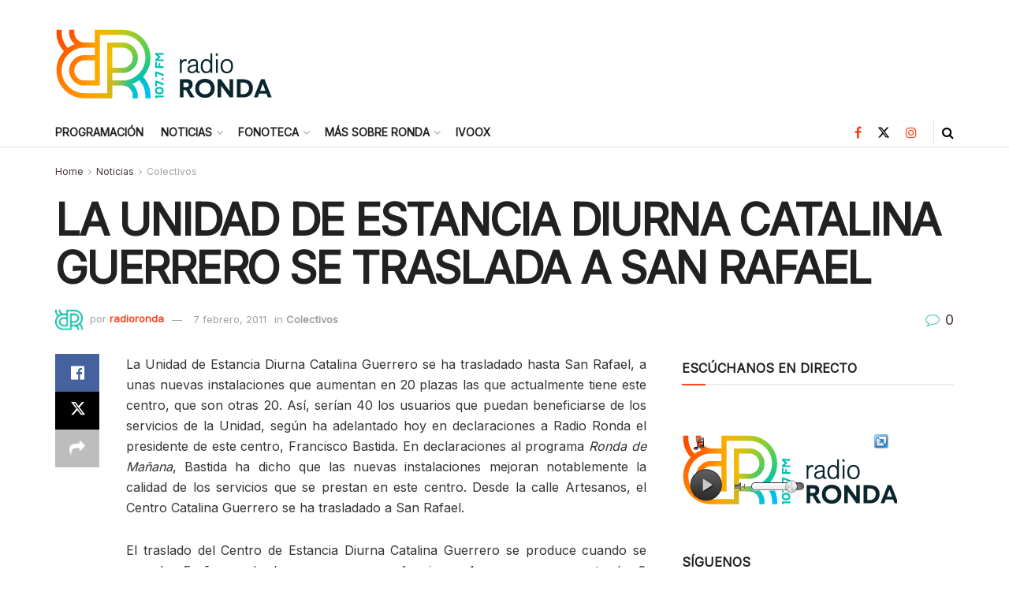

--- FILE ---
content_type: text/html; charset=UTF-8
request_url: https://radioronda.net/la-unidad-de-estancia-diurna-catalina-guerrero-se-traslada-a-san-rafael/
body_size: 31606
content:
<!doctype html>
<!--[if lt IE 7]> <html class="no-js lt-ie9 lt-ie8 lt-ie7" lang="es"> <![endif]-->
<!--[if IE 7]>    <html class="no-js lt-ie9 lt-ie8" lang="es"> <![endif]-->
<!--[if IE 8]>    <html class="no-js lt-ie9" lang="es"> <![endif]-->
<!--[if IE 9]>    <html class="no-js lt-ie10" lang="es"> <![endif]-->
<!--[if gt IE 8]><!--> <html class="no-js" lang="es"> <!--<![endif]-->
<head>
    <meta http-equiv="Content-Type" content="text/html; charset=UTF-8" />
    <meta name='viewport' content='width=device-width, initial-scale=1, user-scalable=yes' />
    <link rel="profile" href="http://gmpg.org/xfn/11" />
    <link rel="pingback" href="https://radioronda.net/xmlrpc.php" />
    <title>LA UNIDAD DE ESTANCIA DIURNA CATALINA GUERRERO SE TRASLADA A SAN RAFAEL &#8211; Radio Ronda</title>
<meta name='robots' content='max-image-preview:large' />
	<style>img:is([sizes="auto" i], [sizes^="auto," i]) { contain-intrinsic-size: 3000px 1500px }</style>
	<meta property="og:type" content="article">
<meta property="og:title" content="LA UNIDAD DE ESTANCIA DIURNA CATALINA GUERRERO SE TRASLADA A SAN RAFAEL">
<meta property="og:site_name" content="Radio Ronda">
<meta property="og:description" content="La Unidad de Estancia Diurna Catalina Guerrero se ha trasladado hasta San Rafael, a unas nuevas instalaciones que aumentan en">
<meta property="og:url" content="https://radioronda.net/la-unidad-de-estancia-diurna-catalina-guerrero-se-traslada-a-san-rafael/">
<meta property="og:locale" content="es_ES">
<meta property="article:published_time" content="2011-02-07T19:01:00+01:00">
<meta property="article:modified_time" content="2011-02-07T19:01:00+01:00">
<meta property="article:section" content="Colectivos">
<meta property="article:tag" content="centro">
<meta property="article:tag" content="dado">
<meta property="article:tag" content="encuentro">
<meta property="article:tag" content="estas">
<meta property="article:tag" content="hasta">
<meta property="article:tag" content="isabel">
<meta property="article:tag" content="jim">
<meta property="article:tag" content="lugar">
<meta property="article:tag" content="personas">
<meta property="article:tag" content="san">
<meta name="twitter:card" content="summary_large_image">
<meta name="twitter:title" content="LA UNIDAD DE ESTANCIA DIURNA CATALINA GUERRERO SE TRASLADA A SAN RAFAEL">
<meta name="twitter:description" content="La Unidad de Estancia Diurna Catalina Guerrero se ha trasladado hasta San Rafael, a unas nuevas instalaciones que aumentan en">
<meta name="twitter:url" content="https://radioronda.net/la-unidad-de-estancia-diurna-catalina-guerrero-se-traslada-a-san-rafael/">
<meta name="twitter:site" content="">
			<script type="text/javascript">
			  var jnews_ajax_url = '/?ajax-request=jnews'
			</script>
			<script type="text/javascript">;window.jnews=window.jnews||{},window.jnews.library=window.jnews.library||{},window.jnews.library=function(){"use strict";var e=this;e.win=window,e.doc=document,e.noop=function(){},e.globalBody=e.doc.getElementsByTagName("body")[0],e.globalBody=e.globalBody?e.globalBody:e.doc,e.win.jnewsDataStorage=e.win.jnewsDataStorage||{_storage:new WeakMap,put:function(e,t,n){this._storage.has(e)||this._storage.set(e,new Map),this._storage.get(e).set(t,n)},get:function(e,t){return this._storage.get(e).get(t)},has:function(e,t){return this._storage.has(e)&&this._storage.get(e).has(t)},remove:function(e,t){var n=this._storage.get(e).delete(t);return 0===!this._storage.get(e).size&&this._storage.delete(e),n}},e.windowWidth=function(){return e.win.innerWidth||e.docEl.clientWidth||e.globalBody.clientWidth},e.windowHeight=function(){return e.win.innerHeight||e.docEl.clientHeight||e.globalBody.clientHeight},e.requestAnimationFrame=e.win.requestAnimationFrame||e.win.webkitRequestAnimationFrame||e.win.mozRequestAnimationFrame||e.win.msRequestAnimationFrame||window.oRequestAnimationFrame||function(e){return setTimeout(e,1e3/60)},e.cancelAnimationFrame=e.win.cancelAnimationFrame||e.win.webkitCancelAnimationFrame||e.win.webkitCancelRequestAnimationFrame||e.win.mozCancelAnimationFrame||e.win.msCancelRequestAnimationFrame||e.win.oCancelRequestAnimationFrame||function(e){clearTimeout(e)},e.classListSupport="classList"in document.createElement("_"),e.hasClass=e.classListSupport?function(e,t){return e.classList.contains(t)}:function(e,t){return e.className.indexOf(t)>=0},e.addClass=e.classListSupport?function(t,n){e.hasClass(t,n)||t.classList.add(n)}:function(t,n){e.hasClass(t,n)||(t.className+=" "+n)},e.removeClass=e.classListSupport?function(t,n){e.hasClass(t,n)&&t.classList.remove(n)}:function(t,n){e.hasClass(t,n)&&(t.className=t.className.replace(n,""))},e.objKeys=function(e){var t=[];for(var n in e)Object.prototype.hasOwnProperty.call(e,n)&&t.push(n);return t},e.isObjectSame=function(e,t){var n=!0;return JSON.stringify(e)!==JSON.stringify(t)&&(n=!1),n},e.extend=function(){for(var e,t,n,o=arguments[0]||{},i=1,a=arguments.length;i<a;i++)if(null!==(e=arguments[i]))for(t in e)o!==(n=e[t])&&void 0!==n&&(o[t]=n);return o},e.dataStorage=e.win.jnewsDataStorage,e.isVisible=function(e){return 0!==e.offsetWidth&&0!==e.offsetHeight||e.getBoundingClientRect().length},e.getHeight=function(e){return e.offsetHeight||e.clientHeight||e.getBoundingClientRect().height},e.getWidth=function(e){return e.offsetWidth||e.clientWidth||e.getBoundingClientRect().width},e.supportsPassive=!1;try{var t=Object.defineProperty({},"passive",{get:function(){e.supportsPassive=!0}});"createEvent"in e.doc?e.win.addEventListener("test",null,t):"fireEvent"in e.doc&&e.win.attachEvent("test",null)}catch(e){}e.passiveOption=!!e.supportsPassive&&{passive:!0},e.setStorage=function(e,t){e="jnews-"+e;var n={expired:Math.floor(((new Date).getTime()+432e5)/1e3)};t=Object.assign(n,t);localStorage.setItem(e,JSON.stringify(t))},e.getStorage=function(e){e="jnews-"+e;var t=localStorage.getItem(e);return null!==t&&0<t.length?JSON.parse(localStorage.getItem(e)):{}},e.expiredStorage=function(){var t,n="jnews-";for(var o in localStorage)o.indexOf(n)>-1&&"undefined"!==(t=e.getStorage(o.replace(n,""))).expired&&t.expired<Math.floor((new Date).getTime()/1e3)&&localStorage.removeItem(o)},e.addEvents=function(t,n,o){for(var i in n){var a=["touchstart","touchmove"].indexOf(i)>=0&&!o&&e.passiveOption;"createEvent"in e.doc?t.addEventListener(i,n[i],a):"fireEvent"in e.doc&&t.attachEvent("on"+i,n[i])}},e.removeEvents=function(t,n){for(var o in n)"createEvent"in e.doc?t.removeEventListener(o,n[o]):"fireEvent"in e.doc&&t.detachEvent("on"+o,n[o])},e.triggerEvents=function(t,n,o){var i;o=o||{detail:null};return"createEvent"in e.doc?(!(i=e.doc.createEvent("CustomEvent")||new CustomEvent(n)).initCustomEvent||i.initCustomEvent(n,!0,!1,o),void t.dispatchEvent(i)):"fireEvent"in e.doc?((i=e.doc.createEventObject()).eventType=n,void t.fireEvent("on"+i.eventType,i)):void 0},e.getParents=function(t,n){void 0===n&&(n=e.doc);for(var o=[],i=t.parentNode,a=!1;!a;)if(i){var r=i;r.querySelectorAll(n).length?a=!0:(o.push(r),i=r.parentNode)}else o=[],a=!0;return o},e.forEach=function(e,t,n){for(var o=0,i=e.length;o<i;o++)t.call(n,e[o],o)},e.getText=function(e){return e.innerText||e.textContent},e.setText=function(e,t){var n="object"==typeof t?t.innerText||t.textContent:t;e.innerText&&(e.innerText=n),e.textContent&&(e.textContent=n)},e.httpBuildQuery=function(t){return e.objKeys(t).reduce(function t(n){var o=arguments.length>1&&void 0!==arguments[1]?arguments[1]:null;return function(i,a){var r=n[a];a=encodeURIComponent(a);var s=o?"".concat(o,"[").concat(a,"]"):a;return null==r||"function"==typeof r?(i.push("".concat(s,"=")),i):["number","boolean","string"].includes(typeof r)?(i.push("".concat(s,"=").concat(encodeURIComponent(r))),i):(i.push(e.objKeys(r).reduce(t(r,s),[]).join("&")),i)}}(t),[]).join("&")},e.get=function(t,n,o,i){return o="function"==typeof o?o:e.noop,e.ajax("GET",t,n,o,i)},e.post=function(t,n,o,i){return o="function"==typeof o?o:e.noop,e.ajax("POST",t,n,o,i)},e.ajax=function(t,n,o,i,a){var r=new XMLHttpRequest,s=n,c=e.httpBuildQuery(o);if(t=-1!=["GET","POST"].indexOf(t)?t:"GET",r.open(t,s+("GET"==t?"?"+c:""),!0),"POST"==t&&r.setRequestHeader("Content-type","application/x-www-form-urlencoded"),r.setRequestHeader("X-Requested-With","XMLHttpRequest"),r.onreadystatechange=function(){4===r.readyState&&200<=r.status&&300>r.status&&"function"==typeof i&&i.call(void 0,r.response)},void 0!==a&&!a){return{xhr:r,send:function(){r.send("POST"==t?c:null)}}}return r.send("POST"==t?c:null),{xhr:r}},e.scrollTo=function(t,n,o){function i(e,t,n){this.start=this.position(),this.change=e-this.start,this.currentTime=0,this.increment=20,this.duration=void 0===n?500:n,this.callback=t,this.finish=!1,this.animateScroll()}return Math.easeInOutQuad=function(e,t,n,o){return(e/=o/2)<1?n/2*e*e+t:-n/2*(--e*(e-2)-1)+t},i.prototype.stop=function(){this.finish=!0},i.prototype.move=function(t){e.doc.documentElement.scrollTop=t,e.globalBody.parentNode.scrollTop=t,e.globalBody.scrollTop=t},i.prototype.position=function(){return e.doc.documentElement.scrollTop||e.globalBody.parentNode.scrollTop||e.globalBody.scrollTop},i.prototype.animateScroll=function(){this.currentTime+=this.increment;var t=Math.easeInOutQuad(this.currentTime,this.start,this.change,this.duration);this.move(t),this.currentTime<this.duration&&!this.finish?e.requestAnimationFrame.call(e.win,this.animateScroll.bind(this)):this.callback&&"function"==typeof this.callback&&this.callback()},new i(t,n,o)},e.unwrap=function(t){var n,o=t;e.forEach(t,(function(e,t){n?n+=e:n=e})),o.replaceWith(n)},e.performance={start:function(e){performance.mark(e+"Start")},stop:function(e){performance.mark(e+"End"),performance.measure(e,e+"Start",e+"End")}},e.fps=function(){var t=0,n=0,o=0;!function(){var i=t=0,a=0,r=0,s=document.getElementById("fpsTable"),c=function(t){void 0===document.getElementsByTagName("body")[0]?e.requestAnimationFrame.call(e.win,(function(){c(t)})):document.getElementsByTagName("body")[0].appendChild(t)};null===s&&((s=document.createElement("div")).style.position="fixed",s.style.top="120px",s.style.left="10px",s.style.width="100px",s.style.height="20px",s.style.border="1px solid black",s.style.fontSize="11px",s.style.zIndex="100000",s.style.backgroundColor="white",s.id="fpsTable",c(s));var l=function(){o++,n=Date.now(),(a=(o/(r=(n-t)/1e3)).toPrecision(2))!=i&&(i=a,s.innerHTML=i+"fps"),1<r&&(t=n,o=0),e.requestAnimationFrame.call(e.win,l)};l()}()},e.instr=function(e,t){for(var n=0;n<t.length;n++)if(-1!==e.toLowerCase().indexOf(t[n].toLowerCase()))return!0},e.winLoad=function(t,n){function o(o){if("complete"===e.doc.readyState||"interactive"===e.doc.readyState)return!o||n?setTimeout(t,n||1):t(o),1}o()||e.addEvents(e.win,{load:o})},e.docReady=function(t,n){function o(o){if("complete"===e.doc.readyState||"interactive"===e.doc.readyState)return!o||n?setTimeout(t,n||1):t(o),1}o()||e.addEvents(e.doc,{DOMContentLoaded:o})},e.fireOnce=function(){e.docReady((function(){e.assets=e.assets||[],e.assets.length&&(e.boot(),e.load_assets())}),50)},e.boot=function(){e.length&&e.doc.querySelectorAll("style[media]").forEach((function(e){"not all"==e.getAttribute("media")&&e.removeAttribute("media")}))},e.create_js=function(t,n){var o=e.doc.createElement("script");switch(o.setAttribute("src",t),n){case"defer":o.setAttribute("defer",!0);break;case"async":o.setAttribute("async",!0);break;case"deferasync":o.setAttribute("defer",!0),o.setAttribute("async",!0)}e.globalBody.appendChild(o)},e.load_assets=function(){"object"==typeof e.assets&&e.forEach(e.assets.slice(0),(function(t,n){var o="";t.defer&&(o+="defer"),t.async&&(o+="async"),e.create_js(t.url,o);var i=e.assets.indexOf(t);i>-1&&e.assets.splice(i,1)})),e.assets=jnewsoption.au_scripts=window.jnewsads=[]},e.setCookie=function(e,t,n){var o="";if(n){var i=new Date;i.setTime(i.getTime()+24*n*60*60*1e3),o="; expires="+i.toUTCString()}document.cookie=e+"="+(t||"")+o+"; path=/"},e.getCookie=function(e){for(var t=e+"=",n=document.cookie.split(";"),o=0;o<n.length;o++){for(var i=n[o];" "==i.charAt(0);)i=i.substring(1,i.length);if(0==i.indexOf(t))return i.substring(t.length,i.length)}return null},e.eraseCookie=function(e){document.cookie=e+"=; Path=/; Expires=Thu, 01 Jan 1970 00:00:01 GMT;"},e.docReady((function(){e.globalBody=e.globalBody==e.doc?e.doc.getElementsByTagName("body")[0]:e.globalBody,e.globalBody=e.globalBody?e.globalBody:e.doc})),e.winLoad((function(){e.winLoad((function(){var t=!1;if(void 0!==window.jnewsadmin)if(void 0!==window.file_version_checker){var n=e.objKeys(window.file_version_checker);n.length?n.forEach((function(e){t||"10.0.4"===window.file_version_checker[e]||(t=!0)})):t=!0}else t=!0;t&&(window.jnewsHelper.getMessage(),window.jnewsHelper.getNotice())}),2500)}))},window.jnews.library=new window.jnews.library;</script><link rel='dns-prefetch' href='//fonts.googleapis.com' />
<link rel='preconnect' href='https://fonts.gstatic.com' />
<link rel="alternate" type="application/rss+xml" title="Radio Ronda &raquo; Feed" href="https://radioronda.net/feed/" />
<link rel="alternate" type="application/rss+xml" title="Radio Ronda &raquo; Feed de los comentarios" href="https://radioronda.net/comments/feed/" />
<script type="text/javascript">
/* <![CDATA[ */
window._wpemojiSettings = {"baseUrl":"https:\/\/s.w.org\/images\/core\/emoji\/16.0.1\/72x72\/","ext":".png","svgUrl":"https:\/\/s.w.org\/images\/core\/emoji\/16.0.1\/svg\/","svgExt":".svg","source":{"concatemoji":"https:\/\/radioronda.net\/wp-includes\/js\/wp-emoji-release.min.js?ver=6.8.3"}};
/*! This file is auto-generated */
!function(s,n){var o,i,e;function c(e){try{var t={supportTests:e,timestamp:(new Date).valueOf()};sessionStorage.setItem(o,JSON.stringify(t))}catch(e){}}function p(e,t,n){e.clearRect(0,0,e.canvas.width,e.canvas.height),e.fillText(t,0,0);var t=new Uint32Array(e.getImageData(0,0,e.canvas.width,e.canvas.height).data),a=(e.clearRect(0,0,e.canvas.width,e.canvas.height),e.fillText(n,0,0),new Uint32Array(e.getImageData(0,0,e.canvas.width,e.canvas.height).data));return t.every(function(e,t){return e===a[t]})}function u(e,t){e.clearRect(0,0,e.canvas.width,e.canvas.height),e.fillText(t,0,0);for(var n=e.getImageData(16,16,1,1),a=0;a<n.data.length;a++)if(0!==n.data[a])return!1;return!0}function f(e,t,n,a){switch(t){case"flag":return n(e,"\ud83c\udff3\ufe0f\u200d\u26a7\ufe0f","\ud83c\udff3\ufe0f\u200b\u26a7\ufe0f")?!1:!n(e,"\ud83c\udde8\ud83c\uddf6","\ud83c\udde8\u200b\ud83c\uddf6")&&!n(e,"\ud83c\udff4\udb40\udc67\udb40\udc62\udb40\udc65\udb40\udc6e\udb40\udc67\udb40\udc7f","\ud83c\udff4\u200b\udb40\udc67\u200b\udb40\udc62\u200b\udb40\udc65\u200b\udb40\udc6e\u200b\udb40\udc67\u200b\udb40\udc7f");case"emoji":return!a(e,"\ud83e\udedf")}return!1}function g(e,t,n,a){var r="undefined"!=typeof WorkerGlobalScope&&self instanceof WorkerGlobalScope?new OffscreenCanvas(300,150):s.createElement("canvas"),o=r.getContext("2d",{willReadFrequently:!0}),i=(o.textBaseline="top",o.font="600 32px Arial",{});return e.forEach(function(e){i[e]=t(o,e,n,a)}),i}function t(e){var t=s.createElement("script");t.src=e,t.defer=!0,s.head.appendChild(t)}"undefined"!=typeof Promise&&(o="wpEmojiSettingsSupports",i=["flag","emoji"],n.supports={everything:!0,everythingExceptFlag:!0},e=new Promise(function(e){s.addEventListener("DOMContentLoaded",e,{once:!0})}),new Promise(function(t){var n=function(){try{var e=JSON.parse(sessionStorage.getItem(o));if("object"==typeof e&&"number"==typeof e.timestamp&&(new Date).valueOf()<e.timestamp+604800&&"object"==typeof e.supportTests)return e.supportTests}catch(e){}return null}();if(!n){if("undefined"!=typeof Worker&&"undefined"!=typeof OffscreenCanvas&&"undefined"!=typeof URL&&URL.createObjectURL&&"undefined"!=typeof Blob)try{var e="postMessage("+g.toString()+"("+[JSON.stringify(i),f.toString(),p.toString(),u.toString()].join(",")+"));",a=new Blob([e],{type:"text/javascript"}),r=new Worker(URL.createObjectURL(a),{name:"wpTestEmojiSupports"});return void(r.onmessage=function(e){c(n=e.data),r.terminate(),t(n)})}catch(e){}c(n=g(i,f,p,u))}t(n)}).then(function(e){for(var t in e)n.supports[t]=e[t],n.supports.everything=n.supports.everything&&n.supports[t],"flag"!==t&&(n.supports.everythingExceptFlag=n.supports.everythingExceptFlag&&n.supports[t]);n.supports.everythingExceptFlag=n.supports.everythingExceptFlag&&!n.supports.flag,n.DOMReady=!1,n.readyCallback=function(){n.DOMReady=!0}}).then(function(){return e}).then(function(){var e;n.supports.everything||(n.readyCallback(),(e=n.source||{}).concatemoji?t(e.concatemoji):e.wpemoji&&e.twemoji&&(t(e.twemoji),t(e.wpemoji)))}))}((window,document),window._wpemojiSettings);
/* ]]> */
</script>
<link rel='stylesheet' id='ai1ec_style-css' href='//radioronda.net/wp-content/plugins/all-in-one-event-calendar/public/themes-ai1ec/vortex/css/ai1ec_parsed_css.css?ver=3.0.0' type='text/css' media='all' />
<style id='wp-emoji-styles-inline-css' type='text/css'>

	img.wp-smiley, img.emoji {
		display: inline !important;
		border: none !important;
		box-shadow: none !important;
		height: 1em !important;
		width: 1em !important;
		margin: 0 0.07em !important;
		vertical-align: -0.1em !important;
		background: none !important;
		padding: 0 !important;
	}
</style>
<link rel='stylesheet' id='wp-block-library-css' href='https://radioronda.net/wp-includes/css/dist/block-library/style.min.css?ver=6.8.3' type='text/css' media='all' />
<style id='classic-theme-styles-inline-css' type='text/css'>
/*! This file is auto-generated */
.wp-block-button__link{color:#fff;background-color:#32373c;border-radius:9999px;box-shadow:none;text-decoration:none;padding:calc(.667em + 2px) calc(1.333em + 2px);font-size:1.125em}.wp-block-file__button{background:#32373c;color:#fff;text-decoration:none}
</style>
<link rel='stylesheet' id='wp-components-css' href='https://radioronda.net/wp-includes/css/dist/components/style.min.css?ver=6.8.3' type='text/css' media='all' />
<link rel='stylesheet' id='wp-preferences-css' href='https://radioronda.net/wp-includes/css/dist/preferences/style.min.css?ver=6.8.3' type='text/css' media='all' />
<link rel='stylesheet' id='wp-block-editor-css' href='https://radioronda.net/wp-includes/css/dist/block-editor/style.min.css?ver=6.8.3' type='text/css' media='all' />
<link rel='stylesheet' id='wp-reusable-blocks-css' href='https://radioronda.net/wp-includes/css/dist/reusable-blocks/style.min.css?ver=6.8.3' type='text/css' media='all' />
<link rel='stylesheet' id='wp-patterns-css' href='https://radioronda.net/wp-includes/css/dist/patterns/style.min.css?ver=6.8.3' type='text/css' media='all' />
<link rel='stylesheet' id='wp-editor-css' href='https://radioronda.net/wp-includes/css/dist/editor/style.min.css?ver=6.8.3' type='text/css' media='all' />
<link rel='stylesheet' id='sld_block-cgb-style-css-css' href='https://radioronda.net/wp-content/plugins/simple-link-directory/gutenberg/sld-block/dist/blocks.style.build.css?ver=6.8.3' type='text/css' media='all' />
<style id='global-styles-inline-css' type='text/css'>
:root{--wp--preset--aspect-ratio--square: 1;--wp--preset--aspect-ratio--4-3: 4/3;--wp--preset--aspect-ratio--3-4: 3/4;--wp--preset--aspect-ratio--3-2: 3/2;--wp--preset--aspect-ratio--2-3: 2/3;--wp--preset--aspect-ratio--16-9: 16/9;--wp--preset--aspect-ratio--9-16: 9/16;--wp--preset--color--black: #000000;--wp--preset--color--cyan-bluish-gray: #abb8c3;--wp--preset--color--white: #ffffff;--wp--preset--color--pale-pink: #f78da7;--wp--preset--color--vivid-red: #cf2e2e;--wp--preset--color--luminous-vivid-orange: #ff6900;--wp--preset--color--luminous-vivid-amber: #fcb900;--wp--preset--color--light-green-cyan: #7bdcb5;--wp--preset--color--vivid-green-cyan: #00d084;--wp--preset--color--pale-cyan-blue: #8ed1fc;--wp--preset--color--vivid-cyan-blue: #0693e3;--wp--preset--color--vivid-purple: #9b51e0;--wp--preset--gradient--vivid-cyan-blue-to-vivid-purple: linear-gradient(135deg,rgba(6,147,227,1) 0%,rgb(155,81,224) 100%);--wp--preset--gradient--light-green-cyan-to-vivid-green-cyan: linear-gradient(135deg,rgb(122,220,180) 0%,rgb(0,208,130) 100%);--wp--preset--gradient--luminous-vivid-amber-to-luminous-vivid-orange: linear-gradient(135deg,rgba(252,185,0,1) 0%,rgba(255,105,0,1) 100%);--wp--preset--gradient--luminous-vivid-orange-to-vivid-red: linear-gradient(135deg,rgba(255,105,0,1) 0%,rgb(207,46,46) 100%);--wp--preset--gradient--very-light-gray-to-cyan-bluish-gray: linear-gradient(135deg,rgb(238,238,238) 0%,rgb(169,184,195) 100%);--wp--preset--gradient--cool-to-warm-spectrum: linear-gradient(135deg,rgb(74,234,220) 0%,rgb(151,120,209) 20%,rgb(207,42,186) 40%,rgb(238,44,130) 60%,rgb(251,105,98) 80%,rgb(254,248,76) 100%);--wp--preset--gradient--blush-light-purple: linear-gradient(135deg,rgb(255,206,236) 0%,rgb(152,150,240) 100%);--wp--preset--gradient--blush-bordeaux: linear-gradient(135deg,rgb(254,205,165) 0%,rgb(254,45,45) 50%,rgb(107,0,62) 100%);--wp--preset--gradient--luminous-dusk: linear-gradient(135deg,rgb(255,203,112) 0%,rgb(199,81,192) 50%,rgb(65,88,208) 100%);--wp--preset--gradient--pale-ocean: linear-gradient(135deg,rgb(255,245,203) 0%,rgb(182,227,212) 50%,rgb(51,167,181) 100%);--wp--preset--gradient--electric-grass: linear-gradient(135deg,rgb(202,248,128) 0%,rgb(113,206,126) 100%);--wp--preset--gradient--midnight: linear-gradient(135deg,rgb(2,3,129) 0%,rgb(40,116,252) 100%);--wp--preset--font-size--small: 13px;--wp--preset--font-size--medium: 20px;--wp--preset--font-size--large: 36px;--wp--preset--font-size--x-large: 42px;--wp--preset--spacing--20: 0.44rem;--wp--preset--spacing--30: 0.67rem;--wp--preset--spacing--40: 1rem;--wp--preset--spacing--50: 1.5rem;--wp--preset--spacing--60: 2.25rem;--wp--preset--spacing--70: 3.38rem;--wp--preset--spacing--80: 5.06rem;--wp--preset--shadow--natural: 6px 6px 9px rgba(0, 0, 0, 0.2);--wp--preset--shadow--deep: 12px 12px 50px rgba(0, 0, 0, 0.4);--wp--preset--shadow--sharp: 6px 6px 0px rgba(0, 0, 0, 0.2);--wp--preset--shadow--outlined: 6px 6px 0px -3px rgba(255, 255, 255, 1), 6px 6px rgba(0, 0, 0, 1);--wp--preset--shadow--crisp: 6px 6px 0px rgba(0, 0, 0, 1);}:where(.is-layout-flex){gap: 0.5em;}:where(.is-layout-grid){gap: 0.5em;}body .is-layout-flex{display: flex;}.is-layout-flex{flex-wrap: wrap;align-items: center;}.is-layout-flex > :is(*, div){margin: 0;}body .is-layout-grid{display: grid;}.is-layout-grid > :is(*, div){margin: 0;}:where(.wp-block-columns.is-layout-flex){gap: 2em;}:where(.wp-block-columns.is-layout-grid){gap: 2em;}:where(.wp-block-post-template.is-layout-flex){gap: 1.25em;}:where(.wp-block-post-template.is-layout-grid){gap: 1.25em;}.has-black-color{color: var(--wp--preset--color--black) !important;}.has-cyan-bluish-gray-color{color: var(--wp--preset--color--cyan-bluish-gray) !important;}.has-white-color{color: var(--wp--preset--color--white) !important;}.has-pale-pink-color{color: var(--wp--preset--color--pale-pink) !important;}.has-vivid-red-color{color: var(--wp--preset--color--vivid-red) !important;}.has-luminous-vivid-orange-color{color: var(--wp--preset--color--luminous-vivid-orange) !important;}.has-luminous-vivid-amber-color{color: var(--wp--preset--color--luminous-vivid-amber) !important;}.has-light-green-cyan-color{color: var(--wp--preset--color--light-green-cyan) !important;}.has-vivid-green-cyan-color{color: var(--wp--preset--color--vivid-green-cyan) !important;}.has-pale-cyan-blue-color{color: var(--wp--preset--color--pale-cyan-blue) !important;}.has-vivid-cyan-blue-color{color: var(--wp--preset--color--vivid-cyan-blue) !important;}.has-vivid-purple-color{color: var(--wp--preset--color--vivid-purple) !important;}.has-black-background-color{background-color: var(--wp--preset--color--black) !important;}.has-cyan-bluish-gray-background-color{background-color: var(--wp--preset--color--cyan-bluish-gray) !important;}.has-white-background-color{background-color: var(--wp--preset--color--white) !important;}.has-pale-pink-background-color{background-color: var(--wp--preset--color--pale-pink) !important;}.has-vivid-red-background-color{background-color: var(--wp--preset--color--vivid-red) !important;}.has-luminous-vivid-orange-background-color{background-color: var(--wp--preset--color--luminous-vivid-orange) !important;}.has-luminous-vivid-amber-background-color{background-color: var(--wp--preset--color--luminous-vivid-amber) !important;}.has-light-green-cyan-background-color{background-color: var(--wp--preset--color--light-green-cyan) !important;}.has-vivid-green-cyan-background-color{background-color: var(--wp--preset--color--vivid-green-cyan) !important;}.has-pale-cyan-blue-background-color{background-color: var(--wp--preset--color--pale-cyan-blue) !important;}.has-vivid-cyan-blue-background-color{background-color: var(--wp--preset--color--vivid-cyan-blue) !important;}.has-vivid-purple-background-color{background-color: var(--wp--preset--color--vivid-purple) !important;}.has-black-border-color{border-color: var(--wp--preset--color--black) !important;}.has-cyan-bluish-gray-border-color{border-color: var(--wp--preset--color--cyan-bluish-gray) !important;}.has-white-border-color{border-color: var(--wp--preset--color--white) !important;}.has-pale-pink-border-color{border-color: var(--wp--preset--color--pale-pink) !important;}.has-vivid-red-border-color{border-color: var(--wp--preset--color--vivid-red) !important;}.has-luminous-vivid-orange-border-color{border-color: var(--wp--preset--color--luminous-vivid-orange) !important;}.has-luminous-vivid-amber-border-color{border-color: var(--wp--preset--color--luminous-vivid-amber) !important;}.has-light-green-cyan-border-color{border-color: var(--wp--preset--color--light-green-cyan) !important;}.has-vivid-green-cyan-border-color{border-color: var(--wp--preset--color--vivid-green-cyan) !important;}.has-pale-cyan-blue-border-color{border-color: var(--wp--preset--color--pale-cyan-blue) !important;}.has-vivid-cyan-blue-border-color{border-color: var(--wp--preset--color--vivid-cyan-blue) !important;}.has-vivid-purple-border-color{border-color: var(--wp--preset--color--vivid-purple) !important;}.has-vivid-cyan-blue-to-vivid-purple-gradient-background{background: var(--wp--preset--gradient--vivid-cyan-blue-to-vivid-purple) !important;}.has-light-green-cyan-to-vivid-green-cyan-gradient-background{background: var(--wp--preset--gradient--light-green-cyan-to-vivid-green-cyan) !important;}.has-luminous-vivid-amber-to-luminous-vivid-orange-gradient-background{background: var(--wp--preset--gradient--luminous-vivid-amber-to-luminous-vivid-orange) !important;}.has-luminous-vivid-orange-to-vivid-red-gradient-background{background: var(--wp--preset--gradient--luminous-vivid-orange-to-vivid-red) !important;}.has-very-light-gray-to-cyan-bluish-gray-gradient-background{background: var(--wp--preset--gradient--very-light-gray-to-cyan-bluish-gray) !important;}.has-cool-to-warm-spectrum-gradient-background{background: var(--wp--preset--gradient--cool-to-warm-spectrum) !important;}.has-blush-light-purple-gradient-background{background: var(--wp--preset--gradient--blush-light-purple) !important;}.has-blush-bordeaux-gradient-background{background: var(--wp--preset--gradient--blush-bordeaux) !important;}.has-luminous-dusk-gradient-background{background: var(--wp--preset--gradient--luminous-dusk) !important;}.has-pale-ocean-gradient-background{background: var(--wp--preset--gradient--pale-ocean) !important;}.has-electric-grass-gradient-background{background: var(--wp--preset--gradient--electric-grass) !important;}.has-midnight-gradient-background{background: var(--wp--preset--gradient--midnight) !important;}.has-small-font-size{font-size: var(--wp--preset--font-size--small) !important;}.has-medium-font-size{font-size: var(--wp--preset--font-size--medium) !important;}.has-large-font-size{font-size: var(--wp--preset--font-size--large) !important;}.has-x-large-font-size{font-size: var(--wp--preset--font-size--x-large) !important;}
:where(.wp-block-post-template.is-layout-flex){gap: 1.25em;}:where(.wp-block-post-template.is-layout-grid){gap: 1.25em;}
:where(.wp-block-columns.is-layout-flex){gap: 2em;}:where(.wp-block-columns.is-layout-grid){gap: 2em;}
:root :where(.wp-block-pullquote){font-size: 1.5em;line-height: 1.6;}
</style>
<link rel='stylesheet' id='contact-form-7-css' href='https://radioronda.net/wp-content/plugins/contact-form-7/includes/css/styles.css?ver=6.1' type='text/css' media='all' />
<link rel='stylesheet' id='wpcloudy-css' href='https://radioronda.net/wp-content/plugins/wp-cloudy/css/wpcloudy.min.css?ver=6.8.3' type='text/css' media='all' />
<link rel='stylesheet' id='js_composer_front-css' href='https://radioronda.net/wp-content/plugins/js_composer/assets/css/js_composer.min.css?ver=8.3.1' type='text/css' media='all' />
<link rel='stylesheet' id='jeg_customizer_font-css' href='//fonts.googleapis.com/css?family=Inter%3Areguler&#038;display=swap&#038;ver=1.3.0' type='text/css' media='all' />
<link rel='stylesheet' id='jnews-frontend-css' href='https://radioronda.net/wp-content/themes/jnews/assets/dist/frontend.min.css?ver=11.6.8' type='text/css' media='all' />
<link rel='stylesheet' id='jnews-js-composer-css' href='https://radioronda.net/wp-content/themes/jnews/assets/css/js-composer-frontend.css?ver=11.6.8' type='text/css' media='all' />
<link rel='stylesheet' id='jnews-style-css' href='https://radioronda.net/wp-content/themes/jnews/style.css?ver=11.6.8' type='text/css' media='all' />
<link rel='stylesheet' id='jnews-darkmode-css' href='https://radioronda.net/wp-content/themes/jnews/assets/css/darkmode.css?ver=11.6.8' type='text/css' media='all' />
<link rel='stylesheet' id='jnews-social-login-style-css' href='https://radioronda.net/wp-content/plugins/jnews-social-login/assets/css/plugin.css?ver=11.0.4' type='text/css' media='all' />
<link rel='stylesheet' id='jnews-select-share-css' href='https://radioronda.net/wp-content/plugins/jnews-social-share/assets/css/plugin.css' type='text/css' media='all' />
<link rel='stylesheet' id='jnews-weather-style-css' href='https://radioronda.net/wp-content/plugins/jnews-weather/assets/css/plugin.css?ver=11.0.2' type='text/css' media='all' />
<script type="text/javascript" src="https://radioronda.net/wp-includes/js/jquery/jquery.min.js?ver=3.7.1" id="jquery-core-js"></script>
<script type="text/javascript" src="https://radioronda.net/wp-includes/js/jquery/jquery-migrate.min.js?ver=3.4.1" id="jquery-migrate-js"></script>
<script></script><link rel="https://api.w.org/" href="https://radioronda.net/wp-json/" /><link rel="alternate" title="JSON" type="application/json" href="https://radioronda.net/wp-json/wp/v2/posts/6085" /><link rel="EditURI" type="application/rsd+xml" title="RSD" href="https://radioronda.net/xmlrpc.php?rsd" />
<link rel="canonical" href="https://radioronda.net/la-unidad-de-estancia-diurna-catalina-guerrero-se-traslada-a-san-rafael/" />
<link rel='shortlink' href='https://radioronda.net/?p=6085' />
<link rel="alternate" title="oEmbed (JSON)" type="application/json+oembed" href="https://radioronda.net/wp-json/oembed/1.0/embed?url=https%3A%2F%2Fradioronda.net%2Fla-unidad-de-estancia-diurna-catalina-guerrero-se-traslada-a-san-rafael%2F" />
<link rel="alternate" title="oEmbed (XML)" type="text/xml+oembed" href="https://radioronda.net/wp-json/oembed/1.0/embed?url=https%3A%2F%2Fradioronda.net%2Fla-unidad-de-estancia-diurna-catalina-guerrero-se-traslada-a-san-rafael%2F&#038;format=xml" />
<meta name="cdp-version" content="1.5.0" /><meta name="generator" content="Powered by WPBakery Page Builder - drag and drop page builder for WordPress."/>
<script type='application/ld+json'>{"@context":"http:\/\/schema.org","@type":"Organization","@id":"https:\/\/radioronda.net\/#organization","url":"https:\/\/radioronda.net\/","name":"","logo":{"@type":"ImageObject","url":""},"sameAs":["https:\/\/www.facebook.com\/profile.php?id=100084584086942","https:\/\/twitter.com\/radio_ronda","https:\/\/www.instagram.com\/radioronda\/"]}</script>
<script type='application/ld+json'>{"@context":"http:\/\/schema.org","@type":"WebSite","@id":"https:\/\/radioronda.net\/#website","url":"https:\/\/radioronda.net\/","name":"","potentialAction":{"@type":"SearchAction","target":"https:\/\/radioronda.net\/?s={search_term_string}","query-input":"required name=search_term_string"}}</script>
<link rel="icon" href="https://radioronda.net/wp-content/uploads/2023/06/cropped-favicon-rr-1-32x32.png" sizes="32x32" />
<link rel="icon" href="https://radioronda.net/wp-content/uploads/2023/06/cropped-favicon-rr-1-192x192.png" sizes="192x192" />
<link rel="apple-touch-icon" href="https://radioronda.net/wp-content/uploads/2023/06/cropped-favicon-rr-1-180x180.png" />
<meta name="msapplication-TileImage" content="https://radioronda.net/wp-content/uploads/2023/06/cropped-favicon-rr-1-270x270.png" />
<style id="jeg_dynamic_css" type="text/css" data-type="jeg_custom-css">body { --j-body-color : #473434; --j-accent-color : #fc441e; --j-alt-color : #5cc9ba; } body,.jeg_newsfeed_list .tns-outer .tns-controls button,.jeg_filter_button,.owl-carousel .owl-nav div,.jeg_readmore,.jeg_hero_style_7 .jeg_post_meta a,.widget_calendar thead th,.widget_calendar tfoot a,.jeg_socialcounter a,.entry-header .jeg_meta_like a,.entry-header .jeg_meta_comment a,.entry-header .jeg_meta_donation a,.entry-header .jeg_meta_bookmark a,.entry-content tbody tr:hover,.entry-content th,.jeg_splitpost_nav li:hover a,#breadcrumbs a,.jeg_author_socials a:hover,.jeg_footer_content a,.jeg_footer_bottom a,.jeg_cartcontent,.woocommerce .woocommerce-breadcrumb a { color : #473434; } a, .jeg_menu_style_5>li>a:hover, .jeg_menu_style_5>li.sfHover>a, .jeg_menu_style_5>li.current-menu-item>a, .jeg_menu_style_5>li.current-menu-ancestor>a, .jeg_navbar .jeg_menu:not(.jeg_main_menu)>li>a:hover, .jeg_midbar .jeg_menu:not(.jeg_main_menu)>li>a:hover, .jeg_side_tabs li.active, .jeg_block_heading_5 strong, .jeg_block_heading_6 strong, .jeg_block_heading_7 strong, .jeg_block_heading_8 strong, .jeg_subcat_list li a:hover, .jeg_subcat_list li button:hover, .jeg_pl_lg_7 .jeg_thumb .jeg_post_category a, .jeg_pl_xs_2:before, .jeg_pl_xs_4 .jeg_postblock_content:before, .jeg_postblock .jeg_post_title a:hover, .jeg_hero_style_6 .jeg_post_title a:hover, .jeg_sidefeed .jeg_pl_xs_3 .jeg_post_title a:hover, .widget_jnews_popular .jeg_post_title a:hover, .jeg_meta_author a, .widget_archive li a:hover, .widget_pages li a:hover, .widget_meta li a:hover, .widget_recent_entries li a:hover, .widget_rss li a:hover, .widget_rss cite, .widget_categories li a:hover, .widget_categories li.current-cat>a, #breadcrumbs a:hover, .jeg_share_count .counts, .commentlist .bypostauthor>.comment-body>.comment-author>.fn, span.required, .jeg_review_title, .bestprice .price, .authorlink a:hover, .jeg_vertical_playlist .jeg_video_playlist_play_icon, .jeg_vertical_playlist .jeg_video_playlist_item.active .jeg_video_playlist_thumbnail:before, .jeg_horizontal_playlist .jeg_video_playlist_play, .woocommerce li.product .pricegroup .button, .widget_display_forums li a:hover, .widget_display_topics li:before, .widget_display_replies li:before, .widget_display_views li:before, .bbp-breadcrumb a:hover, .jeg_mobile_menu li.sfHover>a, .jeg_mobile_menu li a:hover, .split-template-6 .pagenum, .jeg_mobile_menu_style_5>li>a:hover, .jeg_mobile_menu_style_5>li.sfHover>a, .jeg_mobile_menu_style_5>li.current-menu-item>a, .jeg_mobile_menu_style_5>li.current-menu-ancestor>a { color : #fc441e; } .jeg_menu_style_1>li>a:before, .jeg_menu_style_2>li>a:before, .jeg_menu_style_3>li>a:before, .jeg_side_toggle, .jeg_slide_caption .jeg_post_category a, .jeg_slider_type_1_wrapper .tns-controls button.tns-next, .jeg_block_heading_1 .jeg_block_title span, .jeg_block_heading_2 .jeg_block_title span, .jeg_block_heading_3, .jeg_block_heading_4 .jeg_block_title span, .jeg_block_heading_6:after, .jeg_pl_lg_box .jeg_post_category a, .jeg_pl_md_box .jeg_post_category a, .jeg_readmore:hover, .jeg_thumb .jeg_post_category a, .jeg_block_loadmore a:hover, .jeg_postblock.alt .jeg_block_loadmore a:hover, .jeg_block_loadmore a.active, .jeg_postblock_carousel_2 .jeg_post_category a, .jeg_heroblock .jeg_post_category a, .jeg_pagenav_1 .page_number.active, .jeg_pagenav_1 .page_number.active:hover, input[type="submit"], .btn, .button, .widget_tag_cloud a:hover, .popularpost_item:hover .jeg_post_title a:before, .jeg_splitpost_4 .page_nav, .jeg_splitpost_5 .page_nav, .jeg_post_via a:hover, .jeg_post_source a:hover, .jeg_post_tags a:hover, .comment-reply-title small a:before, .comment-reply-title small a:after, .jeg_storelist .productlink, .authorlink li.active a:before, .jeg_footer.dark .socials_widget:not(.nobg) a:hover .fa, div.jeg_breakingnews_title, .jeg_overlay_slider_bottom_wrapper .tns-controls button, .jeg_overlay_slider_bottom_wrapper .tns-controls button:hover, .jeg_vertical_playlist .jeg_video_playlist_current, .woocommerce span.onsale, .woocommerce #respond input#submit:hover, .woocommerce a.button:hover, .woocommerce button.button:hover, .woocommerce input.button:hover, .woocommerce #respond input#submit.alt, .woocommerce a.button.alt, .woocommerce button.button.alt, .woocommerce input.button.alt, .jeg_popup_post .caption, .jeg_footer.dark input[type="submit"], .jeg_footer.dark .btn, .jeg_footer.dark .button, .footer_widget.widget_tag_cloud a:hover, .jeg_inner_content .content-inner .jeg_post_category a:hover, #buddypress .standard-form button, #buddypress a.button, #buddypress input[type="submit"], #buddypress input[type="button"], #buddypress input[type="reset"], #buddypress ul.button-nav li a, #buddypress .generic-button a, #buddypress .generic-button button, #buddypress .comment-reply-link, #buddypress a.bp-title-button, #buddypress.buddypress-wrap .members-list li .user-update .activity-read-more a, div#buddypress .standard-form button:hover, div#buddypress a.button:hover, div#buddypress input[type="submit"]:hover, div#buddypress input[type="button"]:hover, div#buddypress input[type="reset"]:hover, div#buddypress ul.button-nav li a:hover, div#buddypress .generic-button a:hover, div#buddypress .generic-button button:hover, div#buddypress .comment-reply-link:hover, div#buddypress a.bp-title-button:hover, div#buddypress.buddypress-wrap .members-list li .user-update .activity-read-more a:hover, #buddypress #item-nav .item-list-tabs ul li a:before, .jeg_inner_content .jeg_meta_container .follow-wrapper a { background-color : #fc441e; } .jeg_block_heading_7 .jeg_block_title span, .jeg_readmore:hover, .jeg_block_loadmore a:hover, .jeg_block_loadmore a.active, .jeg_pagenav_1 .page_number.active, .jeg_pagenav_1 .page_number.active:hover, .jeg_pagenav_3 .page_number:hover, .jeg_prevnext_post a:hover h3, .jeg_overlay_slider .jeg_post_category, .jeg_sidefeed .jeg_post.active, .jeg_vertical_playlist.jeg_vertical_playlist .jeg_video_playlist_item.active .jeg_video_playlist_thumbnail img, .jeg_horizontal_playlist .jeg_video_playlist_item.active { border-color : #fc441e; } .jeg_tabpost_nav li.active, .woocommerce div.product .woocommerce-tabs ul.tabs li.active, .jeg_mobile_menu_style_1>li.current-menu-item a, .jeg_mobile_menu_style_1>li.current-menu-ancestor a, .jeg_mobile_menu_style_2>li.current-menu-item::after, .jeg_mobile_menu_style_2>li.current-menu-ancestor::after, .jeg_mobile_menu_style_3>li.current-menu-item::before, .jeg_mobile_menu_style_3>li.current-menu-ancestor::before { border-bottom-color : #fc441e; } .jeg_post_meta .fa, .jeg_post_meta .jpwt-icon, .entry-header .jeg_post_meta .fa, .jeg_review_stars, .jeg_price_review_list { color : #5cc9ba; } .jeg_share_button.share-float.share-monocrhome a { background-color : #5cc9ba; } .jeg_topbar .jeg_nav_row, .jeg_topbar .jeg_search_no_expand .jeg_search_input { line-height : 54px; } .jeg_topbar .jeg_nav_row, .jeg_topbar .jeg_nav_icon { height : 54px; } .jeg_midbar { height : 150px; } .jeg_header .jeg_bottombar.jeg_navbar,.jeg_bottombar .jeg_nav_icon { height : 36px; } .jeg_header .jeg_bottombar.jeg_navbar, .jeg_header .jeg_bottombar .jeg_main_menu:not(.jeg_menu_style_1) > li > a, .jeg_header .jeg_bottombar .jeg_menu_style_1 > li, .jeg_header .jeg_bottombar .jeg_menu:not(.jeg_main_menu) > li > a { line-height : 36px; } .jeg_mobile_midbar, .jeg_mobile_midbar.dark { background : background-color: #fc441e; background-image: linear-gradient(75deg, #fc441e 0%, #e7a427 46%, #5cc9ba 100%);; } .jeg_header .socials_widget > a > i.fa:before { color : #fc441e; } .jeg_header .socials_widget.nobg > a > span.jeg-icon svg { fill : #fc441e; } .jeg_header .socials_widget > a > span.jeg-icon svg { fill : #fc441e; } .jeg_button_2 .btn { background : #1dbaa4; color : #1e1e1e; } .jeg_header .jeg_search_wrapper.search_icon .jeg_search_toggle { color : #000000; } .jeg_footer_content,.jeg_footer.dark .jeg_footer_content { color : #ffffff; } .jeg_footer_bottom,.jeg_footer.dark .jeg_footer_bottom,.jeg_footer_secondary,.jeg_footer.dark .jeg_footer_secondary { background-color : background-color: #fc441e; background-image: linear-gradient(75deg, #fc441e 0%, #e7a427 46%, #5cc9ba 100%);; } .jeg_footer_secondary,.jeg_footer.dark .jeg_footer_secondary,.jeg_footer_bottom,.jeg_footer.dark .jeg_footer_bottom,.jeg_footer_sidecontent .jeg_footer_primary { color : #000000; } .jeg_footer_bottom a,.jeg_footer.dark .jeg_footer_bottom a,.jeg_footer_secondary a,.jeg_footer.dark .jeg_footer_secondary a,.jeg_footer_sidecontent .jeg_footer_primary a,.jeg_footer_sidecontent.dark .jeg_footer_primary a { color : #000000; } .jeg_menu_footer a,.jeg_footer.dark .jeg_menu_footer a,.jeg_footer_sidecontent .jeg_footer_primary .col-md-7 .jeg_menu_footer a { color : #000000; } .jeg_menu_footer a:hover,.jeg_footer.dark .jeg_menu_footer a:hover,.jeg_footer_sidecontent .jeg_footer_primary .col-md-7 .jeg_menu_footer a:hover { color : #ffffff; } .jeg_menu_footer li:not(:last-child):after,.jeg_footer.dark .jeg_menu_footer li:not(:last-child):after { color : #000000; } body,input,textarea,select,.chosen-container-single .chosen-single,.btn,.button { font-family: Inter,Helvetica,Arial,sans-serif; } </style><style type="text/css">
					.no_thumbnail .jeg_thumb,
					.thumbnail-container.no_thumbnail {
					    display: none !important;
					}
					.jeg_search_result .jeg_pl_xs_3.no_thumbnail .jeg_postblock_content,
					.jeg_sidefeed .jeg_pl_xs_3.no_thumbnail .jeg_postblock_content,
					.jeg_pl_sm.no_thumbnail .jeg_postblock_content {
					    margin-left: 0;
					}
					.jeg_postblock_11 .no_thumbnail .jeg_postblock_content,
					.jeg_postblock_12 .no_thumbnail .jeg_postblock_content,
					.jeg_postblock_12.jeg_col_3o3 .no_thumbnail .jeg_postblock_content  {
					    margin-top: 0;
					}
					.jeg_postblock_15 .jeg_pl_md_box.no_thumbnail .jeg_postblock_content,
					.jeg_postblock_19 .jeg_pl_md_box.no_thumbnail .jeg_postblock_content,
					.jeg_postblock_24 .jeg_pl_md_box.no_thumbnail .jeg_postblock_content,
					.jeg_sidefeed .jeg_pl_md_box .jeg_postblock_content {
					    position: relative;
					}
					.jeg_postblock_carousel_2 .no_thumbnail .jeg_post_title a,
					.jeg_postblock_carousel_2 .no_thumbnail .jeg_post_title a:hover,
					.jeg_postblock_carousel_2 .no_thumbnail .jeg_post_meta .fa {
					    color: #212121 !important;
					} 
					.jnews-dark-mode .jeg_postblock_carousel_2 .no_thumbnail .jeg_post_title a,
					.jnews-dark-mode .jeg_postblock_carousel_2 .no_thumbnail .jeg_post_title a:hover,
					.jnews-dark-mode .jeg_postblock_carousel_2 .no_thumbnail .jeg_post_meta .fa {
					    color: #fff !important;
					} 
				</style>		<style type="text/css" id="wp-custom-css">
			.jeg_post_meta .jeg_meta_author img {border-radius: 0;}
.jeg_footer_heading.jeg_footer_heading_1 {
    display: none;
}
.jeg_navbar .jeg_search_toggle {margin-left: 10px;}		</style>
		<noscript><style> .wpb_animate_when_almost_visible { opacity: 1; }</style></noscript></head>
<body class="wp-singular post-template-default single single-post postid-6085 single-format-standard wp-embed-responsive wp-theme-jnews jeg_toggle_light jeg_single_tpl_3 jnews jsc_normal wpb-js-composer js-comp-ver-8.3.1 vc_responsive">

    
    
    <div class="jeg_ad jeg_ad_top jnews_header_top_ads">
        <div class='ads-wrapper  '></div>    </div>

    <!-- The Main Wrapper
    ============================================= -->
    <div class="jeg_viewport">

        
        <div class="jeg_header_wrapper">
            <div class="jeg_header_instagram_wrapper">
    </div>

<!-- HEADER -->
<div class="jeg_header normal">
    <div class="jeg_midbar jeg_container jeg_navbar_wrapper normal">
    <div class="container">
        <div class="jeg_nav_row">
            
                <div class="jeg_nav_col jeg_nav_left jeg_nav_normal">
                    <div class="item_wrap jeg_nav_alignleft">
                        <div class="jeg_nav_item jeg_logo jeg_desktop_logo">
			<div class="site-title">
			<a href="https://radioronda.net/" aria-label="Visit Homepage" style="padding: 0 0 0 0;">
				<img class='jeg_logo_img' src="https://radioronda.net/wp-content/uploads/2023/08/logo-home.png"  alt="Radio Ronda"data-light-src="https://radioronda.net/wp-content/uploads/2023/08/logo-home.png" data-light-srcset="https://radioronda.net/wp-content/uploads/2023/08/logo-home.png 1x,  2x" data-dark-src="https://radioronda.net/wp-content/uploads/2023/06/radioronda-light.png" data-dark-srcset="https://radioronda.net/wp-content/uploads/2023/06/radioronda-light.png 1x,  2x">			</a>
		</div>
	</div>
                    </div>
                </div>

                
                <div class="jeg_nav_col jeg_nav_center jeg_nav_normal">
                    <div class="item_wrap jeg_nav_aligncenter">
                                            </div>
                </div>

                
                <div class="jeg_nav_col jeg_nav_right jeg_nav_grow">
                    <div class="item_wrap jeg_nav_alignright">
                                            </div>
                </div>

                        </div>
    </div>
</div><div class="jeg_bottombar jeg_navbar jeg_container jeg_navbar_wrapper jeg_navbar_normal jeg_navbar_normal">
    <div class="container">
        <div class="jeg_nav_row">
            
                <div class="jeg_nav_col jeg_nav_left jeg_nav_grow">
                    <div class="item_wrap jeg_nav_alignleft">
                        <div class="jeg_nav_item jeg_main_menu_wrapper">
<div class="jeg_mainmenu_wrap"><ul class="jeg_menu jeg_main_menu jeg_menu_style_1" data-animation="animate"><li id="menu-item-34591" class="menu-item menu-item-type-post_type menu-item-object-page menu-item-34591 bgnav" data-item-row="default" ><a href="https://radioronda.net/programacion-radio-ronda/">Programación</a></li>
<li id="menu-item-34634" class="menu-item menu-item-type-taxonomy menu-item-object-category current-post-ancestor menu-item-has-children menu-item-34634 bgnav" data-item-row="default" ><a href="https://radioronda.net/category/noticias/">Noticias</a>
<ul class="sub-menu">
	<li id="menu-item-34594" class="menu-item menu-item-type-taxonomy menu-item-object-category menu-item-34594 bgnav" data-item-row="default" ><a href="https://radioronda.net/category/noticias/actualidad/">Actualidad</a></li>
	<li id="menu-item-34601" class="menu-item menu-item-type-taxonomy menu-item-object-category menu-item-34601 bgnav" data-item-row="default" ><a href="https://radioronda.net/category/noticias/politica/">Política</a></li>
	<li id="menu-item-34611" class="menu-item menu-item-type-taxonomy menu-item-object-category menu-item-34611 bgnav" data-item-row="default" ><a href="https://radioronda.net/category/noticias/turismo/">Turismo</a></li>
	<li id="menu-item-34614" class="menu-item menu-item-type-taxonomy menu-item-object-category menu-item-34614 bgnav" data-item-row="default" ><a href="https://radioronda.net/category/noticias/deportes/">Deportes</a></li>
	<li id="menu-item-34595" class="menu-item menu-item-type-taxonomy menu-item-object-category current-post-ancestor current-menu-parent current-post-parent menu-item-34595 bgnav" data-item-row="default" ><a href="https://radioronda.net/category/noticias/colectivos/">Colectivos</a></li>
	<li id="menu-item-34613" class="menu-item menu-item-type-taxonomy menu-item-object-category menu-item-34613 bgnav" data-item-row="default" ><a href="https://radioronda.net/category/noticias/cultura/">Cultura</a></li>
	<li id="menu-item-34610" class="menu-item menu-item-type-taxonomy menu-item-object-category menu-item-34610 bgnav" data-item-row="default" ><a href="https://radioronda.net/category/noticias/sociedad/">Sociedad</a></li>
	<li id="menu-item-34596" class="menu-item menu-item-type-taxonomy menu-item-object-category menu-item-34596 bgnav" data-item-row="default" ><a href="https://radioronda.net/category/noticias/comarca/">Comarca</a></li>
	<li id="menu-item-34600" class="menu-item menu-item-type-taxonomy menu-item-object-category menu-item-34600 bgnav" data-item-row="default" ><a href="https://radioronda.net/category/noticias/obras/">Obras</a></li>
	<li id="menu-item-34597" class="menu-item menu-item-type-taxonomy menu-item-object-category menu-item-34597 bgnav" data-item-row="default" ><a href="https://radioronda.net/category/noticias/educacion/">Educación</a></li>
	<li id="menu-item-34612" class="menu-item menu-item-type-taxonomy menu-item-object-category menu-item-34612 bgnav" data-item-row="default" ><a href="https://radioronda.net/category/noticias/sanidad/">Sanidad</a></li>
	<li id="menu-item-34598" class="menu-item menu-item-type-taxonomy menu-item-object-category menu-item-34598 bgnav" data-item-row="default" ><a href="https://radioronda.net/category/noticias/juventud/">Juventud</a></li>
	<li id="menu-item-34599" class="menu-item menu-item-type-taxonomy menu-item-object-category menu-item-34599 bgnav" data-item-row="default" ><a href="https://radioronda.net/category/noticias/naturaleza-noticias/">Naturaleza</a></li>
</ul>
</li>
<li id="menu-item-34628" class="menu-item menu-item-type-taxonomy menu-item-object-category menu-item-has-children menu-item-34628 bgnav" data-item-row="default" ><a href="https://radioronda.net/category/fonoteca/">Fonoteca</a>
<ul class="sub-menu">
	<li id="menu-item-34631" class="menu-item menu-item-type-post_type menu-item-object-post menu-item-34631 bgnav" data-item-row="default" ><a href="https://radioronda.net/informativos/">Informativos</a></li>
	<li id="menu-item-34630" class="menu-item menu-item-type-post_type menu-item-object-post menu-item-34630 bgnav" data-item-row="default" ><a href="https://radioronda.net/informacion-deportiva/">Información Deportiva</a></li>
	<li id="menu-item-34629" class="menu-item menu-item-type-post_type menu-item-object-post menu-item-34629 bgnav" data-item-row="default" ><a href="https://radioronda.net/las-mananas/">La Mañana de Radio Ronda</a></li>
	<li id="menu-item-34632" class="menu-item menu-item-type-post_type menu-item-object-post menu-item-34632 bgnav" data-item-row="default" ><a href="https://radioronda.net/a-mediodia/">A Mediodia</a></li>
</ul>
</li>
<li id="menu-item-34633" class="menu-item menu-item-type-custom menu-item-object-custom menu-item-has-children menu-item-34633 bgnav" data-item-row="default" ><a href="#">Más sobre Ronda</a>
<ul class="sub-menu">
	<li id="menu-item-34635" class="menu-item menu-item-type-post_type menu-item-object-page menu-item-34635 bgnav" data-item-row="default" ><a href="https://radioronda.net/el-tiempo-en-ronda/">El tiempo en Ronda</a></li>
	<li id="menu-item-34636" class="menu-item menu-item-type-post_type menu-item-object-page menu-item-34636 bgnav" data-item-row="default" ><a href="https://radioronda.net/enlaces-radio-ronda/">Enlaces Radio Ronda</a></li>
	<li id="menu-item-34637" class="menu-item menu-item-type-post_type menu-item-object-page menu-item-34637 bgnav" data-item-row="default" ><a href="https://radioronda.net/la-agenda-de-ronda/">La agenda de Ronda</a></li>
</ul>
</li>
<li id="menu-item-63194" class="menu-item menu-item-type-custom menu-item-object-custom menu-item-63194 bgnav" data-item-row="default" ><a target="_blank" href="https://www.ivoox.com/escuchar-radio-ronda_nq_288304_1.html">IVOOX</a></li>
</ul></div></div>
                    </div>
                </div>

                
                <div class="jeg_nav_col jeg_nav_center jeg_nav_grow">
                    <div class="item_wrap jeg_nav_alignright">
                        			<div
				class="jeg_nav_item socials_widget jeg_social_icon_block nobg">
				<a href="https://www.facebook.com/profile.php?id=100084584086942" target='_blank' rel='external noopener nofollow'  aria-label="Find us on Facebook" class="jeg_facebook"><i class="fa fa-facebook"></i> </a><a href="https://twitter.com/radio_ronda" target='_blank' rel='external noopener nofollow'  aria-label="Find us on Twitter" class="jeg_twitter"><i class="fa fa-twitter"><span class="jeg-icon icon-twitter"><svg xmlns="http://www.w3.org/2000/svg" height="1em" viewBox="0 0 512 512"><!--! Font Awesome Free 6.4.2 by @fontawesome - https://fontawesome.com License - https://fontawesome.com/license (Commercial License) Copyright 2023 Fonticons, Inc. --><path d="M389.2 48h70.6L305.6 224.2 487 464H345L233.7 318.6 106.5 464H35.8L200.7 275.5 26.8 48H172.4L272.9 180.9 389.2 48zM364.4 421.8h39.1L151.1 88h-42L364.4 421.8z"/></svg></span></i> </a><a href="https://www.instagram.com/radioronda/" target='_blank' rel='external noopener nofollow'  aria-label="Find us on Instagram" class="jeg_instagram"><i class="fa fa-instagram"></i> </a>			</div>
			<div class="jeg_separator separator2"></div>                    </div>
                </div>

                
                <div class="jeg_nav_col jeg_nav_right jeg_nav_normal">
                    <div class="item_wrap jeg_nav_alignright">
                        <!-- Search Icon -->
<div class="jeg_nav_item jeg_search_wrapper search_icon jeg_search_popup_expand">
    <a href="#" class="jeg_search_toggle" aria-label="Search Button"><i class="fa fa-search"></i></a>
    <form action="https://radioronda.net/" method="get" class="jeg_search_form" target="_top">
    <input name="s" class="jeg_search_input" placeholder="Buscar..." type="text" value="" autocomplete="off">
	<button aria-label="Search Button" type="submit" class="jeg_search_button btn"><i class="fa fa-search"></i></button>
</form>
<!-- jeg_search_hide with_result no_result -->
<div class="jeg_search_result jeg_search_hide with_result">
    <div class="search-result-wrapper">
    </div>
    <div class="search-link search-noresult">
        No Result    </div>
    <div class="search-link search-all-button">
        <i class="fa fa-search"></i> View All Result    </div>
</div></div>                    </div>
                </div>

                        </div>
    </div>
</div></div><!-- /.jeg_header -->        </div>

        <div class="jeg_header_sticky">
            <div class="sticky_blankspace"></div>
<div class="jeg_header normal">
    <div class="jeg_container">
        <div data-mode="scroll" class="jeg_stickybar jeg_navbar jeg_navbar_wrapper jeg_navbar_normal jeg_navbar_normal">
            <div class="container">
    <div class="jeg_nav_row">
        
            <div class="jeg_nav_col jeg_nav_left jeg_nav_grow">
                <div class="item_wrap jeg_nav_alignleft">
                    <div class="jeg_nav_item jeg_main_menu_wrapper">
<div class="jeg_mainmenu_wrap"><ul class="jeg_menu jeg_main_menu jeg_menu_style_1" data-animation="animate"><li id="menu-item-34591" class="menu-item menu-item-type-post_type menu-item-object-page menu-item-34591 bgnav" data-item-row="default" ><a href="https://radioronda.net/programacion-radio-ronda/">Programación</a></li>
<li id="menu-item-34634" class="menu-item menu-item-type-taxonomy menu-item-object-category current-post-ancestor menu-item-has-children menu-item-34634 bgnav" data-item-row="default" ><a href="https://radioronda.net/category/noticias/">Noticias</a>
<ul class="sub-menu">
	<li id="menu-item-34594" class="menu-item menu-item-type-taxonomy menu-item-object-category menu-item-34594 bgnav" data-item-row="default" ><a href="https://radioronda.net/category/noticias/actualidad/">Actualidad</a></li>
	<li id="menu-item-34601" class="menu-item menu-item-type-taxonomy menu-item-object-category menu-item-34601 bgnav" data-item-row="default" ><a href="https://radioronda.net/category/noticias/politica/">Política</a></li>
	<li id="menu-item-34611" class="menu-item menu-item-type-taxonomy menu-item-object-category menu-item-34611 bgnav" data-item-row="default" ><a href="https://radioronda.net/category/noticias/turismo/">Turismo</a></li>
	<li id="menu-item-34614" class="menu-item menu-item-type-taxonomy menu-item-object-category menu-item-34614 bgnav" data-item-row="default" ><a href="https://radioronda.net/category/noticias/deportes/">Deportes</a></li>
	<li id="menu-item-34595" class="menu-item menu-item-type-taxonomy menu-item-object-category current-post-ancestor current-menu-parent current-post-parent menu-item-34595 bgnav" data-item-row="default" ><a href="https://radioronda.net/category/noticias/colectivos/">Colectivos</a></li>
	<li id="menu-item-34613" class="menu-item menu-item-type-taxonomy menu-item-object-category menu-item-34613 bgnav" data-item-row="default" ><a href="https://radioronda.net/category/noticias/cultura/">Cultura</a></li>
	<li id="menu-item-34610" class="menu-item menu-item-type-taxonomy menu-item-object-category menu-item-34610 bgnav" data-item-row="default" ><a href="https://radioronda.net/category/noticias/sociedad/">Sociedad</a></li>
	<li id="menu-item-34596" class="menu-item menu-item-type-taxonomy menu-item-object-category menu-item-34596 bgnav" data-item-row="default" ><a href="https://radioronda.net/category/noticias/comarca/">Comarca</a></li>
	<li id="menu-item-34600" class="menu-item menu-item-type-taxonomy menu-item-object-category menu-item-34600 bgnav" data-item-row="default" ><a href="https://radioronda.net/category/noticias/obras/">Obras</a></li>
	<li id="menu-item-34597" class="menu-item menu-item-type-taxonomy menu-item-object-category menu-item-34597 bgnav" data-item-row="default" ><a href="https://radioronda.net/category/noticias/educacion/">Educación</a></li>
	<li id="menu-item-34612" class="menu-item menu-item-type-taxonomy menu-item-object-category menu-item-34612 bgnav" data-item-row="default" ><a href="https://radioronda.net/category/noticias/sanidad/">Sanidad</a></li>
	<li id="menu-item-34598" class="menu-item menu-item-type-taxonomy menu-item-object-category menu-item-34598 bgnav" data-item-row="default" ><a href="https://radioronda.net/category/noticias/juventud/">Juventud</a></li>
	<li id="menu-item-34599" class="menu-item menu-item-type-taxonomy menu-item-object-category menu-item-34599 bgnav" data-item-row="default" ><a href="https://radioronda.net/category/noticias/naturaleza-noticias/">Naturaleza</a></li>
</ul>
</li>
<li id="menu-item-34628" class="menu-item menu-item-type-taxonomy menu-item-object-category menu-item-has-children menu-item-34628 bgnav" data-item-row="default" ><a href="https://radioronda.net/category/fonoteca/">Fonoteca</a>
<ul class="sub-menu">
	<li id="menu-item-34631" class="menu-item menu-item-type-post_type menu-item-object-post menu-item-34631 bgnav" data-item-row="default" ><a href="https://radioronda.net/informativos/">Informativos</a></li>
	<li id="menu-item-34630" class="menu-item menu-item-type-post_type menu-item-object-post menu-item-34630 bgnav" data-item-row="default" ><a href="https://radioronda.net/informacion-deportiva/">Información Deportiva</a></li>
	<li id="menu-item-34629" class="menu-item menu-item-type-post_type menu-item-object-post menu-item-34629 bgnav" data-item-row="default" ><a href="https://radioronda.net/las-mananas/">La Mañana de Radio Ronda</a></li>
	<li id="menu-item-34632" class="menu-item menu-item-type-post_type menu-item-object-post menu-item-34632 bgnav" data-item-row="default" ><a href="https://radioronda.net/a-mediodia/">A Mediodia</a></li>
</ul>
</li>
<li id="menu-item-34633" class="menu-item menu-item-type-custom menu-item-object-custom menu-item-has-children menu-item-34633 bgnav" data-item-row="default" ><a href="#">Más sobre Ronda</a>
<ul class="sub-menu">
	<li id="menu-item-34635" class="menu-item menu-item-type-post_type menu-item-object-page menu-item-34635 bgnav" data-item-row="default" ><a href="https://radioronda.net/el-tiempo-en-ronda/">El tiempo en Ronda</a></li>
	<li id="menu-item-34636" class="menu-item menu-item-type-post_type menu-item-object-page menu-item-34636 bgnav" data-item-row="default" ><a href="https://radioronda.net/enlaces-radio-ronda/">Enlaces Radio Ronda</a></li>
	<li id="menu-item-34637" class="menu-item menu-item-type-post_type menu-item-object-page menu-item-34637 bgnav" data-item-row="default" ><a href="https://radioronda.net/la-agenda-de-ronda/">La agenda de Ronda</a></li>
</ul>
</li>
<li id="menu-item-63194" class="menu-item menu-item-type-custom menu-item-object-custom menu-item-63194 bgnav" data-item-row="default" ><a target="_blank" href="https://www.ivoox.com/escuchar-radio-ronda_nq_288304_1.html">IVOOX</a></li>
</ul></div></div>
                </div>
            </div>

            
            <div class="jeg_nav_col jeg_nav_center jeg_nav_normal">
                <div class="item_wrap jeg_nav_aligncenter">
                                    </div>
            </div>

            
            <div class="jeg_nav_col jeg_nav_right jeg_nav_normal">
                <div class="item_wrap jeg_nav_alignright">
                    <!-- Search Icon -->
<div class="jeg_nav_item jeg_search_wrapper search_icon jeg_search_popup_expand">
    <a href="#" class="jeg_search_toggle" aria-label="Search Button"><i class="fa fa-search"></i></a>
    <form action="https://radioronda.net/" method="get" class="jeg_search_form" target="_top">
    <input name="s" class="jeg_search_input" placeholder="Buscar..." type="text" value="" autocomplete="off">
	<button aria-label="Search Button" type="submit" class="jeg_search_button btn"><i class="fa fa-search"></i></button>
</form>
<!-- jeg_search_hide with_result no_result -->
<div class="jeg_search_result jeg_search_hide with_result">
    <div class="search-result-wrapper">
    </div>
    <div class="search-link search-noresult">
        No Result    </div>
    <div class="search-link search-all-button">
        <i class="fa fa-search"></i> View All Result    </div>
</div></div>                </div>
            </div>

                </div>
</div>        </div>
    </div>
</div>
        </div>

        <div class="jeg_navbar_mobile_wrapper">
            <div class="jeg_navbar_mobile" data-mode="scroll">
    <div class="jeg_mobile_bottombar jeg_mobile_midbar jeg_container dark">
    <div class="container">
        <div class="jeg_nav_row">
            
                <div class="jeg_nav_col jeg_nav_left jeg_nav_normal">
                    <div class="item_wrap jeg_nav_alignleft">
                        <div class="jeg_nav_item">
    <a href="#" aria-label="Show Menu" class="toggle_btn jeg_mobile_toggle"><i class="fa fa-bars"></i></a>
</div>                    </div>
                </div>

                
                <div class="jeg_nav_col jeg_nav_center jeg_nav_grow">
                    <div class="item_wrap jeg_nav_aligncenter">
                        <div class="jeg_nav_item jeg_mobile_logo">
			<div class="site-title">
			<a href="https://radioronda.net/" aria-label="Visit Homepage">
				<img class='jeg_logo_img' src="https://radioronda.net/wp-content/uploads/2023/06/radioronda-light.png"  alt="Radio Ronda"data-light-src="https://radioronda.net/wp-content/uploads/2023/06/radioronda-light.png" data-light-srcset="https://radioronda.net/wp-content/uploads/2023/06/radioronda-light.png 1x,  2x" data-dark-src="" data-dark-srcset=" 1x,  2x">			</a>
		</div>
	</div>                    </div>
                </div>

                
                <div class="jeg_nav_col jeg_nav_right jeg_nav_normal">
                    <div class="item_wrap jeg_nav_alignright">
                        <div class="jeg_nav_item jeg_search_wrapper jeg_search_popup_expand">
    <a href="#" aria-label="Search Button" class="jeg_search_toggle"><i class="fa fa-search"></i></a>
	<form action="https://radioronda.net/" method="get" class="jeg_search_form" target="_top">
    <input name="s" class="jeg_search_input" placeholder="Buscar..." type="text" value="" autocomplete="off">
	<button aria-label="Search Button" type="submit" class="jeg_search_button btn"><i class="fa fa-search"></i></button>
</form>
<!-- jeg_search_hide with_result no_result -->
<div class="jeg_search_result jeg_search_hide with_result">
    <div class="search-result-wrapper">
    </div>
    <div class="search-link search-noresult">
        No Result    </div>
    <div class="search-link search-all-button">
        <i class="fa fa-search"></i> View All Result    </div>
</div></div>                    </div>
                </div>

                        </div>
    </div>
</div></div>
<div class="sticky_blankspace" style="height: 60px;"></div>        </div>

        <div class="jeg_ad jeg_ad_top jnews_header_bottom_ads">
            <div class='ads-wrapper  '></div>        </div>

            <div class="post-wrapper">

        <div class="post-wrap" >

            
            <div class="jeg_main ">
                <div class="jeg_container">
                    <div class="jeg_content jeg_singlepage">
	<div class="container">

		<div class="jeg_ad jeg_article_top jnews_article_top_ads">
			<div class='ads-wrapper  '></div>		</div>

		
			<div class="row">
				<div class="col-md-12">

										<div class="jeg_breadcrumb_container jeg_breadcrumbs">
						<div id="breadcrumbs"><span class="">
                <a href="https://radioronda.net">Home</a>
            </span><i class="fa fa-angle-right"></i><span class="">
                <a href="https://radioronda.net/category/noticias/">Noticias</a>
            </span><i class="fa fa-angle-right"></i><span class="breadcrumb_last_link">
                <a href="https://radioronda.net/category/noticias/colectivos/">Colectivos</a>
            </span></div>					</div>
					
					<div class="entry-header">
						
						<h1 class="jeg_post_title">LA UNIDAD DE ESTANCIA DIURNA CATALINA GUERRERO SE TRASLADA A SAN RAFAEL</h1>

						
						<div class="jeg_meta_container"><div class="jeg_post_meta jeg_post_meta_1">

	<div class="meta_left">
									<div class="jeg_meta_author">
					<img alt='radioronda' src='https://radioronda.net/wp-content/uploads/2023/06/rr-profile.png' srcset='https://radioronda.net/wp-content/uploads/2023/06/rr-profile.png 2x' class='avatar avatar-80 photo' height='80' width='80' />					<span class="meta_text">por</span>
					<a href="https://radioronda.net/author/radioronda/">radioronda</a>				</div>
					
					<div class="jeg_meta_date">
				<a href="https://radioronda.net/la-unidad-de-estancia-diurna-catalina-guerrero-se-traslada-a-san-rafael/">7 febrero, 2011</a>
			</div>
		
					<div class="jeg_meta_category">
				<span><span class="meta_text">in</span>
					<a href="https://radioronda.net/category/noticias/colectivos/" rel="category tag">Colectivos</a>				</span>
			</div>
		
			</div>

	<div class="meta_right">
							<div class="jeg_meta_comment"><a href="https://radioronda.net/la-unidad-de-estancia-diurna-catalina-guerrero-se-traslada-a-san-rafael/#respond"><i
						class="fa fa-comment-o"></i> 0</a></div>
			</div>
</div>
</div>
					</div>

					<div  class="jeg_featured featured_image "></div>
					<div class="jeg_share_top_container"></div>

				</div>
			</div>

			<div class="row">
				<div class="jeg_main_content col-md-8">

					<div class="jeg_inner_content">
						<div class="jeg_ad jeg_article jnews_content_top_ads "><div class='ads-wrapper  '></div></div>
						<div class="entry-content with-share">
							<div class="jeg_share_button share-float jeg_sticky_share clearfix share-normal">
								<div class="jeg_share_float_container"><div class="jeg_sharelist">
                <a href="http://www.facebook.com/sharer.php?u=https%3A%2F%2Fradioronda.net%2Fla-unidad-de-estancia-diurna-catalina-guerrero-se-traslada-a-san-rafael%2F" rel='nofollow' aria-label='Share on Facebook' class="jeg_btn-facebook expanded"><i class="fa fa-facebook-official"></i><span>Share on Facebook</span></a><a href="https://twitter.com/intent/tweet?text=LA%20UNIDAD%20DE%20ESTANCIA%20DIURNA%20CATALINA%20GUERRERO%20SE%20TRASLADA%20A%20SAN%20RAFAEL&url=https%3A%2F%2Fradioronda.net%2Fla-unidad-de-estancia-diurna-catalina-guerrero-se-traslada-a-san-rafael%2F" rel='nofollow' aria-label='Share on Twitter' class="jeg_btn-twitter expanded"><i class="fa fa-twitter"><svg xmlns="http://www.w3.org/2000/svg" height="1em" viewBox="0 0 512 512"><!--! Font Awesome Free 6.4.2 by @fontawesome - https://fontawesome.com License - https://fontawesome.com/license (Commercial License) Copyright 2023 Fonticons, Inc. --><path d="M389.2 48h70.6L305.6 224.2 487 464H345L233.7 318.6 106.5 464H35.8L200.7 275.5 26.8 48H172.4L272.9 180.9 389.2 48zM364.4 421.8h39.1L151.1 88h-42L364.4 421.8z"/></svg></i><span>Share on Twitter</span></a>
                <div class="share-secondary">
                    <a href="https://www.linkedin.com/shareArticle?url=https%3A%2F%2Fradioronda.net%2Fla-unidad-de-estancia-diurna-catalina-guerrero-se-traslada-a-san-rafael%2F&title=LA%20UNIDAD%20DE%20ESTANCIA%20DIURNA%20CATALINA%20GUERRERO%20SE%20TRASLADA%20A%20SAN%20RAFAEL" rel='nofollow' aria-label='Share on Linkedin' class="jeg_btn-linkedin "><i class="fa fa-linkedin"></i></a><a href="https://www.pinterest.com/pin/create/bookmarklet/?pinFave=1&url=https%3A%2F%2Fradioronda.net%2Fla-unidad-de-estancia-diurna-catalina-guerrero-se-traslada-a-san-rafael%2F&media=&description=LA%20UNIDAD%20DE%20ESTANCIA%20DIURNA%20CATALINA%20GUERRERO%20SE%20TRASLADA%20A%20SAN%20RAFAEL" rel='nofollow' aria-label='Share on Pinterest' class="jeg_btn-pinterest "><i class="fa fa-pinterest"></i></a>
                </div>
                <a href="#" class="jeg_btn-toggle" aria-label="Share on another social media platform"><i class="fa fa-share"></i></a>
            </div></div>							</div>

							<div class="content-inner ">
								<p align="justify">La Unidad de Estancia Diurna Catalina Guerrero se ha trasladado hasta San Rafael, a unas nuevas instalaciones que aumentan en 20 plazas las que actualmente tiene este centro, que son otras 20. Así, serían 40 los usuarios que puedan beneficiarse de los servicios de la Unidad, según ha adelantado hoy en declaraciones a Radio Ronda el presidente de este centro, Francisco Bastida. En declaraciones al programa <i>Ronda de Mañana</i>, Bastida ha dicho que las nuevas instalaciones mejoran notablemente la calidad de los servicios que se prestan en este centro. Desde la calle Artesanos, el Centro Catalina Guerrero se ha trasladado a San Rafael.</p>
<p align="justify">El traslado del Centro de Estancia Diurna Catalina Guerrero se produce cuando se cumplen 5 años ya desde que comenzara a funcionar. Acoge a mayores entre las 8 de la mañana y las 6 de la tarde y en él pueden realizar actividad física o talleres, lo que convierte al centro en lugar de encuentro de estas personas. Isabel Jiménez es psicóloga del centro.</p>
<p align="justify">El centro, además, se desarrolla de manera paralela a la Ley de la Dependencia. De hecho, los usuarios del mismo son personas mayores que tienen concedida esta ayuda por dependencia del Gobierno Central y que la destinan a estar en estas instalaciones, con lo que además de permitir a la familia la conciliación entre la vida laboral y el cuidado de estas personas, genera también puestos de trabajo.</p>
								
								
																	<div class="jeg_post_tags"><span>Tags:</span> <a href="https://radioronda.net/tag/centro/" rel="tag">centro</a><a href="https://radioronda.net/tag/dado/" rel="tag">dado</a><a href="https://radioronda.net/tag/encuentro/" rel="tag">encuentro</a><a href="https://radioronda.net/tag/estas/" rel="tag">estas</a><a href="https://radioronda.net/tag/hasta/" rel="tag">hasta</a><a href="https://radioronda.net/tag/isabel/" rel="tag">isabel</a><a href="https://radioronda.net/tag/jim/" rel="tag">jim</a><a href="https://radioronda.net/tag/lugar/" rel="tag">lugar</a><a href="https://radioronda.net/tag/personas/" rel="tag">personas</a><a href="https://radioronda.net/tag/san/" rel="tag">san</a></div>
															</div>


						</div>
						<div class="jeg_share_bottom_container"></div>
						
						<div class="jeg_ad jeg_article jnews_content_bottom_ads "><div class='ads-wrapper  '></div></div><div class="jnews_prev_next_container"><div class="jeg_prevnext_post">
            <a href="https://radioronda.net/la-policia-nacional-detiene-a-un-hombre-por-robar-en-un-establecimiento-de-la-ciudad/" class="post prev-post">
            <span class="caption">Publicación anterior</span>
            <h3 class="post-title">LA POLICÍA NACIONAL DETIENE A UN HOMBRE POR ROBAR EN UN ESTABLECIMIENTO DE LA CIUDAD</h3>
        </a>
    
            <a href="https://radioronda.net/el-cd-ronda-acecha-la-liguilla-con-su-triunfo-en-alhaurin-el-grande/" class="post next-post">
            <span class="caption">Siguiente publicación</span>
            <h3 class="post-title">EL CD RONDA ACECHA LA LIGUILLA CON SU TRIUNFO EN ALHAURÍN EL GRANDE</h3>
        </a>
    </div></div><div class="jnews_author_box_container "></div><div class="jnews_related_post_container"></div><div class="jnews_popup_post_container">    <section class="jeg_popup_post">
        <span class="caption">Siguiente publicación</span>

                    <div class="jeg_popup_content">
                <div class="jeg_thumb">
                                        <a href="https://radioronda.net/el-cd-ronda-acecha-la-liguilla-con-su-triunfo-en-alhaurin-el-grande/">
                        <div class="thumbnail-container animate-lazy no_thumbnail size-1000 "></div>                    </a>
                </div>
                <h3 class="post-title">
                    <a href="https://radioronda.net/el-cd-ronda-acecha-la-liguilla-con-su-triunfo-en-alhaurin-el-grande/">
                        EL CD RONDA ACECHA LA LIGUILLA CON SU TRIUNFO EN ALHAURÍN EL GRANDE                    </a>
                </h3>
            </div>
                
        <a href="#" class="jeg_popup_close"><i class="fa fa-close"></i></a>
    </section>
</div><div class="jnews_comment_container"></div>					</div>

				</div>
				
<div class="jeg_sidebar  jeg_sticky_sidebar col-md-4">
    <div class="jegStickyHolder"><div class="theiaStickySidebar"><div class="widget_text widget widget_custom_html" id="custom_html-4"><div class="jeg_block_heading jeg_block_heading_6 jnews_6971510a46b2b"><h3 class="jeg_block_title"><span>ESCÚCHANOS EN DIRECTO</span></h3></div><div class="textwidget custom-html-widget"><br /><iframe src="https://radioronda.net/wp-content/plugins/shoutcast-icecast-html5-radio-player/html5/html5shoutcast.php?radiolink=https://radioserver11.profesionalhosting.com/proxy/pkg79080?amp=/stream&radiotype=shoutcast2&shadow=0&autoplay=1&bgimage=https://radioronda.net/wp-content/uploads/2023/08/logo-home.png&width=290&height=108&vol=80&caching=576" frameborder="0" marginheight="0" marginwidth="0" scrolling="no" width="290" height="108"></iframe></div></div><div class="widget widget_jnews_social" id="jnews_social-5"><div class="jeg_block_heading jeg_block_heading_6 jnews_module_6085_0_6971510a46f28">
                    <h3 class="jeg_block_title"><span>SÍGUENOS</span></h3>
                    
				</div>
		<div class="jeg_social_wrap ">
			
			<div class="socials_widget   circle">
				<a href="https://www.facebook.com/people/Radio-Ronda/100084584086942/" target="_blank" rel="external noopener nofollow" aria-label="Find us on Facebook" class="jeg_facebook">
                                            <i class="fa fa-facebook"></i>
                                            
                                        </a><a href="https://twitter.com/radio_ronda" target="_blank" rel="external noopener nofollow" aria-label="Find us on Twitter" class="jeg_twitter">
											<i class="fa fa-twitter"><span class="jeg-icon icon-twitter"><svg xmlns="http://www.w3.org/2000/svg" height="1em" viewBox="0 0 512 512"><!--! Font Awesome Free 6.4.2 by @fontawesome - https://fontawesome.com License - https://fontawesome.com/license (Commercial License) Copyright 2023 Fonticons, Inc. --><path d="M389.2 48h70.6L305.6 224.2 487 464H345L233.7 318.6 106.5 464H35.8L200.7 275.5 26.8 48H172.4L272.9 180.9 389.2 48zM364.4 421.8h39.1L151.1 88h-42L364.4 421.8z"/></svg></span></i>
											
										</a><a href="https://www.instagram.com/radioronda/" target="_blank" rel="external noopener nofollow" aria-label="Find us on Instagram" class="jeg_instagram">
                                            <i class="fa fa-instagram"></i>
                                            
                                        </a>			</div>

						<style scoped>#jnews_social-5 .jeg_social_wrap .socials_widget i{background-color:#fc441e;}.jeg_social_wrap .socials_widget span {background-color:#fc441e;}#jnews_social-5 .jeg_social_wrap .socials_widget a span.jeg-icon{background-color:#fc441e;}</style>		</div>

		</div><div class="widget widget_media_image" id="media_image-4"><img width="500" height="350" src="https://radioronda.net/wp-content/uploads/2023/08/radioronda-ivoox-popup.jpg" class="image wp-image-63047  attachment-full size-full" alt="" style="max-width: 100%; height: auto;" decoding="async" fetchpriority="high" srcset="https://radioronda.net/wp-content/uploads/2023/08/radioronda-ivoox-popup.jpg 500w, https://radioronda.net/wp-content/uploads/2023/08/radioronda-ivoox-popup-300x210.jpg 300w" sizes="(max-width: 500px) 100vw, 500px" /></div></div></div></div>			</div>

		
		<div class="jeg_ad jeg_article jnews_article_bottom_ads">
			<div class='ads-wrapper  '></div>		</div>

	</div>
</div>
                </div>
            </div>

            <div id="post-body-class" class="wp-singular post-template-default single single-post postid-6085 single-format-standard wp-embed-responsive wp-theme-jnews jeg_toggle_light jeg_single_tpl_3 jnews jsc_normal wpb-js-composer js-comp-ver-8.3.1 vc_responsive"></div>

            
        </div>

        <div class="post-ajax-overlay">
    <div class="preloader_type preloader_dot">
        <div class="newsfeed_preloader jeg_preloader dot">
            <span></span><span></span><span></span>
        </div>
        <div class="newsfeed_preloader jeg_preloader circle">
            <div class="jnews_preloader_circle_outer">
                <div class="jnews_preloader_circle_inner"></div>
            </div>
        </div>
        <div class="newsfeed_preloader jeg_preloader square">
            <div class="jeg_square"><div class="jeg_square_inner"></div></div>
        </div>
    </div>
</div>
    </div>
		<div class="footer-holder" id="footer" data-id="footer">
			<div class="jeg_footer jeg_footer_3 dark">
    <div class="jeg_footer_container jeg_container">
        <div class="jeg_footer_content">
            <div class="container">
                <div class="row">
                    <div class="jeg_footer_primary clearfix">
                        <div class="col-md-3 footer_column">
                            <div class="footer_widget widget_media_image" id="media_image-2"><img width="290" height="92" src="https://radioronda.net/wp-content/uploads/2023/06/radioronda-light.png" class="image wp-image-62206  attachment-full size-full" alt="" style="max-width: 100%; height: auto;" decoding="async" /></div>                        </div>

                        <div class="col-md-3 footer_column">
                            <div class="footer_widget widget_tag_cloud" id="tag_cloud-2"><div class="jeg_footer_heading jeg_footer_heading_1"><h3 class="jeg_footer_title"><span>Categorías</span></h3></div><div class="tagcloud"><a href="https://radioronda.net/category/noticias/actualidad/" class="tag-cloud-link tag-link-31 tag-link-position-1" style="font-size: 22pt;" aria-label="Actualidad (8.466 elementos)">Actualidad</a>
<a href="https://radioronda.net/category/noticias/bienestar-social/" class="tag-cloud-link tag-link-8636 tag-link-position-2" style="font-size: 13.746556473829pt;" aria-label="Bienestar Social (61 elementos)">Bienestar Social</a>
<a href="https://radioronda.net/category/carteleria/" class="tag-cloud-link tag-link-8239 tag-link-position-3" style="font-size: 11.123966942149pt;" aria-label="Cartelería (12 elementos)">Cartelería</a>
<a href="https://radioronda.net/category/noticias/colectivos/" class="tag-cloud-link tag-link-22 tag-link-position-4" style="font-size: 17.719008264463pt;" aria-label="Colectivos (656 elementos)">Colectivos</a>
<a href="https://radioronda.net/category/noticias/comarca/" class="tag-cloud-link tag-link-21 tag-link-position-5" style="font-size: 18.528925619835pt;" aria-label="Comarca (1.069 elementos)">Comarca</a>
<a href="https://radioronda.net/category/noticias/comercio/" class="tag-cloud-link tag-link-8645 tag-link-position-6" style="font-size: 11.471074380165pt;" aria-label="Comercio (15 elementos)">Comercio</a>
<a href="https://radioronda.net/category/noticias/contratacion/" class="tag-cloud-link tag-link-8638 tag-link-position-7" style="font-size: 12.70523415978pt;" aria-label="Contratación (32 elementos)">Contratación</a>
<a href="https://radioronda.net/category/noticias/cultura/" class="tag-cloud-link tag-link-24 tag-link-position-8" style="font-size: 18.297520661157pt;" aria-label="Cultura (937 elementos)">Cultura</a>
<a href="https://radioronda.net/category/noticias/deportes/" class="tag-cloud-link tag-link-25 tag-link-position-9" style="font-size: 18.490358126722pt;" aria-label="Deportes (1.049 elementos)">Deportes</a>
<a href="https://radioronda.net/category/noticias/economia/" class="tag-cloud-link tag-link-8637 tag-link-position-10" style="font-size: 12.011019283747pt;" aria-label="Economía (21 elementos)">Economía</a>
<a href="https://radioronda.net/category/noticias/educacion/" class="tag-cloud-link tag-link-18 tag-link-position-11" style="font-size: 17.564738292011pt;" aria-label="Educación (600 elementos)">Educación</a>
<a href="https://radioronda.net/category/noticias/empleo/" class="tag-cloud-link tag-link-8635 tag-link-position-12" style="font-size: 11.933884297521pt;" aria-label="Empleo (20 elementos)">Empleo</a>
<a href="https://radioronda.net/category/noticias/fiestas/" class="tag-cloud-link tag-link-8639 tag-link-position-13" style="font-size: 14.093663911846pt;" aria-label="Fiestas (75 elementos)">Fiestas</a>
<a href="https://radioronda.net/category/fonoteca/" class="tag-cloud-link tag-link-8240 tag-link-position-14" style="font-size: 9.5426997245179pt;" aria-label="Fonoteca (4 elementos)">Fonoteca</a>
<a href="https://radioronda.net/category/fonoteca/fonoteca-con-efecto-ronda/" class="tag-cloud-link tag-link-8243 tag-link-position-15" style="font-size: 8pt;" aria-label="Fonoteca Con Efecto Ronda (1 elemento)">Fonoteca Con Efecto Ronda</a>
<a href="https://radioronda.net/category/fonoteca/fonoteca-con-otro-aire/" class="tag-cloud-link tag-link-8241 tag-link-position-16" style="font-size: 8.6942148760331pt;" aria-label="Fonoteca Con Otro Aire (2 elementos)">Fonoteca Con Otro Aire</a>
<a href="https://radioronda.net/category/fonoteca/fonoteca-noticias-7/" class="tag-cloud-link tag-link-8244 tag-link-position-17" style="font-size: 8pt;" aria-label="Fonoteca Noticias 7 (1 elemento)">Fonoteca Noticias 7</a>
<a href="https://radioronda.net/category/fonoteca/fonoteca-otros-programas/" class="tag-cloud-link tag-link-8246 tag-link-position-18" style="font-size: 8pt;" aria-label="Fonoteca Otros Programas (1 elemento)">Fonoteca Otros Programas</a>
<a href="https://radioronda.net/category/fonoteca/fonoteca-ronda-de-manana/" class="tag-cloud-link tag-link-8245 tag-link-position-19" style="font-size: 8pt;" aria-label="Fonoteca Ronda de Mañana (1 elemento)">Fonoteca Ronda de Mañana</a>
<a href="https://radioronda.net/category/noticias/igualdad/" class="tag-cloud-link tag-link-8640 tag-link-position-20" style="font-size: 12.473829201102pt;" aria-label="Igualdad (28 elementos)">Igualdad</a>
<a href="https://radioronda.net/category/noticias/juventud/" class="tag-cloud-link tag-link-23 tag-link-position-21" style="font-size: 15.443526170799pt;" aria-label="Juventud (169 elementos)">Juventud</a>
<a href="https://radioronda.net/category/noticias/naturaleza-noticias/" class="tag-cloud-link tag-link-42 tag-link-position-22" style="font-size: 14.363636363636pt;" aria-label="Naturaleza (88 elementos)">Naturaleza</a>
<a href="https://radioronda.net/category/noticias/" class="tag-cloud-link tag-link-8247 tag-link-position-23" style="font-size: 21.537190082645pt;" aria-label="Noticias (6.504 elementos)">Noticias</a>
<a href="https://radioronda.net/category/noticias/obras/" class="tag-cloud-link tag-link-20 tag-link-position-24" style="font-size: 17.410468319559pt;" aria-label="Obras (554 elementos)">Obras</a>
<a href="https://radioronda.net/category/noticias/participacion-ciudadana/" class="tag-cloud-link tag-link-8641 tag-link-position-25" style="font-size: 11.779614325069pt;" aria-label="Participación Ciudadana (18 elementos)">Participación Ciudadana</a>
<a href="https://radioronda.net/category/noticias/politica/" class="tag-cloud-link tag-link-15 tag-link-position-26" style="font-size: 20.341597796143pt;" aria-label="Política (3.195 elementos)">Política</a>
<a href="https://radioronda.net/category/noticias/portada/" class="tag-cloud-link tag-link-14 tag-link-position-27" style="font-size: 21.112947658402pt;" aria-label="Portada (5.002 elementos)">Portada</a>
<a href="https://radioronda.net/category/programas/" class="tag-cloud-link tag-link-8634 tag-link-position-28" style="font-size: 8pt;" aria-label="Programas (1 elemento)">Programas</a>
<a href="https://radioronda.net/category/noticias/sanidad/" class="tag-cloud-link tag-link-19 tag-link-position-29" style="font-size: 17.449035812672pt;" aria-label="Sanidad (565 elementos)">Sanidad</a>
<a href="https://radioronda.net/category/noticias/seguridad/" class="tag-cloud-link tag-link-8643 tag-link-position-30" style="font-size: 13.63085399449pt;" aria-label="Seguridad (56 elementos)">Seguridad</a>
<a href="https://radioronda.net/category/sin-categoria/" class="tag-cloud-link tag-link-1 tag-link-position-31" style="font-size: 16.022038567493pt;" aria-label="Sin categoría (237 elementos)">Sin categoría</a>
<a href="https://radioronda.net/category/noticias/sociedad/" class="tag-cloud-link tag-link-16 tag-link-position-32" style="font-size: 15.019283746556pt;" aria-label="Sociedad (131 elementos)">Sociedad</a>
<a href="https://radioronda.net/category/noticias/sucesos/" class="tag-cloud-link tag-link-8642 tag-link-position-33" style="font-size: 12.473829201102pt;" aria-label="Sucesos (28 elementos)">Sucesos</a>
<a href="https://radioronda.net/category/noticias/trafico/" class="tag-cloud-link tag-link-8644 tag-link-position-34" style="font-size: 12.242424242424pt;" aria-label="Tráfico (24 elementos)">Tráfico</a>
<a href="https://radioronda.net/category/noticias/turismo/" class="tag-cloud-link tag-link-17 tag-link-position-35" style="font-size: 17.873278236915pt;" aria-label="Turismo (725 elementos)">Turismo</a>
<a href="https://radioronda.net/category/noticias/urbanismo/" class="tag-cloud-link tag-link-8646 tag-link-position-36" style="font-size: 12.589531680441pt;" aria-label="Urbanismo (30 elementos)">Urbanismo</a></div>
</div>                        </div>

                        <div class="col-md-3 footer_column">
                            <div class="footer_widget widget_jnews_module_block_3" id="jnews_module_block_3-2"><div  class="jeg_postblock_3 jeg_postblock jeg_module_hook jeg_pagination_disable jeg_col_1o3 jnews_module_6085_0_6971510a49e38  normal " data-unique="jnews_module_6085_0_6971510a49e38">
					
					<div class="jeg_posts jeg_block_container">
                
                <div class="jeg_posts jeg_load_more_flag">
                <article class="jeg_post jeg_pl_md_2 format-standard">
                <div class="jeg_thumb">
                    
                    <a href="https://radioronda.net/sierra-de-las-nieves-presentara-en-fitur-su-mirador-turistico-digital-y-un-informe-pionero-sobre-gestion-en-parques-nacionales/" aria-label="Read article: Sierra de las Nieves presentará en FITUR su Mirador Turístico Digital y un informe pionero sobre gestión en parques nacionales"><div class="thumbnail-container animate-lazy  size-715 "><img width="120" height="86" src="https://radioronda.net/wp-content/themes/jnews/assets/img/jeg-empty.png" class="attachment-jnews-120x86 size-jnews-120x86 lazyload wp-post-image" alt="Sierra de las Nieves presentará en FITUR su Mirador Turístico Digital y un informe pionero sobre gestión en parques nacionales" decoding="async" loading="lazy" sizes="auto, (max-width: 120px) 100vw, 120px" data-src="https://radioronda.net/wp-content/uploads/2026/01/Daniel-Blanco-Sierra-de-las-Nieves-Pinsapos-nevados-120x86.jpg" data-srcset="https://radioronda.net/wp-content/uploads/2026/01/Daniel-Blanco-Sierra-de-las-Nieves-Pinsapos-nevados-120x86.jpg 120w, https://radioronda.net/wp-content/uploads/2026/01/Daniel-Blanco-Sierra-de-las-Nieves-Pinsapos-nevados-350x250.jpg 350w, https://radioronda.net/wp-content/uploads/2026/01/Daniel-Blanco-Sierra-de-las-Nieves-Pinsapos-nevados-750x536.jpg 750w" data-sizes="auto" data-expand="700" /></div></a>
                </div>
                <div class="jeg_postblock_content">
                    <h3 class="jeg_post_title">
                        <a href="https://radioronda.net/sierra-de-las-nieves-presentara-en-fitur-su-mirador-turistico-digital-y-un-informe-pionero-sobre-gestion-en-parques-nacionales/">Sierra de las Nieves presentará en FITUR su Mirador Turístico Digital y un informe pionero sobre gestión en parques nacionales</a>
                    </h3>
                    <div class="jeg_post_meta"><div class="jeg_meta_author"><span class="by">por</span> <a href="https://radioronda.net/author/radioronda/">radioronda</a></div><div class="jeg_meta_date"><a href="https://radioronda.net/sierra-de-las-nieves-presentara-en-fitur-su-mirador-turistico-digital-y-un-informe-pionero-sobre-gestion-en-parques-nacionales/"><i class="fa fa-clock-o"></i> 18 enero, 2026</a></div><div class="jeg_meta_comment"><a href="https://radioronda.net/sierra-de-las-nieves-presentara-en-fitur-su-mirador-turistico-digital-y-un-informe-pionero-sobre-gestion-en-parques-nacionales/#respond" ><i class="fa fa-comment-o"></i> 0 </a></div></div>
                    <div class="jeg_post_excerpt">
                        <p></p>
                    </div>
                </div>
            </article><article class="jeg_post jeg_pl_md_2 format-standard">
                <div class="jeg_thumb">
                    
                    <a href="https://radioronda.net/la-diputacion-realiza-obras-de-emergencia-en-cinco-carreteras-para-arreglar-los-danos-de-las-ultimas-lluvias-cuantificados-en-730-000-euros/" aria-label="Read article: La Diputación realiza obras de emergencia en cinco carreteras para arreglar los daños de las últimas lluvias, cuantificados en 730.000 euros"><div class="thumbnail-container animate-lazy  size-715 "><img width="120" height="86" src="https://radioronda.net/wp-content/themes/jnews/assets/img/jeg-empty.png" class="attachment-jnews-120x86 size-jnews-120x86 lazyload wp-post-image" alt="La Diputación realiza obras de emergencia en cinco carreteras para arreglar los daños de las últimas lluvias, cuantificados en 730.000 euros" decoding="async" loading="lazy" sizes="auto, (max-width: 120px) 100vw, 120px" data-src="https://radioronda.net/wp-content/uploads/2026/01/whatsapp-image-2026-01-16-at-13.27.39-120x86.jpg" data-srcset="https://radioronda.net/wp-content/uploads/2026/01/whatsapp-image-2026-01-16-at-13.27.39-120x86.jpg 120w, https://radioronda.net/wp-content/uploads/2026/01/whatsapp-image-2026-01-16-at-13.27.39-350x250.jpg 350w, https://radioronda.net/wp-content/uploads/2026/01/whatsapp-image-2026-01-16-at-13.27.39-750x536.jpg 750w, https://radioronda.net/wp-content/uploads/2026/01/whatsapp-image-2026-01-16-at-13.27.39-1140x815.jpg 1140w" data-sizes="auto" data-expand="700" /></div></a>
                </div>
                <div class="jeg_postblock_content">
                    <h3 class="jeg_post_title">
                        <a href="https://radioronda.net/la-diputacion-realiza-obras-de-emergencia-en-cinco-carreteras-para-arreglar-los-danos-de-las-ultimas-lluvias-cuantificados-en-730-000-euros/">La Diputación realiza obras de emergencia en cinco carreteras para arreglar los daños de las últimas lluvias, cuantificados en 730.000 euros</a>
                    </h3>
                    <div class="jeg_post_meta"><div class="jeg_meta_author"><span class="by">por</span> <a href="https://radioronda.net/author/radioronda/">radioronda</a></div><div class="jeg_meta_date"><a href="https://radioronda.net/la-diputacion-realiza-obras-de-emergencia-en-cinco-carreteras-para-arreglar-los-danos-de-las-ultimas-lluvias-cuantificados-en-730-000-euros/"><i class="fa fa-clock-o"></i> 18 enero, 2026</a></div><div class="jeg_meta_comment"><a href="https://radioronda.net/la-diputacion-realiza-obras-de-emergencia-en-cinco-carreteras-para-arreglar-los-danos-de-las-ultimas-lluvias-cuantificados-en-730-000-euros/#respond" ><i class="fa fa-comment-o"></i> 0 </a></div></div>
                    <div class="jeg_post_excerpt">
                        <p></p>
                    </div>
                </div>
            </article><article class="jeg_post jeg_pl_md_2 format-standard">
                <div class="jeg_thumb">
                    
                    <a href="https://radioronda.net/el-ayuntamiento-de-ronda-finaliza-la-puesta-en-valor-de-parte-del-parque-periurbano/" aria-label="Read article: El Ayuntamiento de Ronda finaliza la puesta en valor de parte del Parque Periurbano"><div class="thumbnail-container animate-lazy  size-715 "><img width="120" height="86" src="https://radioronda.net/wp-content/themes/jnews/assets/img/jeg-empty.png" class="attachment-jnews-120x86 size-jnews-120x86 lazyload wp-post-image" alt="El Ayuntamiento de Ronda finaliza la puesta en valor de parte del Parque Periurbano" decoding="async" loading="lazy" sizes="auto, (max-width: 120px) 100vw, 120px" data-src="https://radioronda.net/wp-content/uploads/2026/01/18012026-La-alcaldesa-y-el-delegado-territorial-de-Medio-Ambiente-entre-otros-durante-la-inaguracion.--120x86.jpeg" data-srcset="https://radioronda.net/wp-content/uploads/2026/01/18012026-La-alcaldesa-y-el-delegado-territorial-de-Medio-Ambiente-entre-otros-durante-la-inaguracion.--120x86.jpeg 120w, https://radioronda.net/wp-content/uploads/2026/01/18012026-La-alcaldesa-y-el-delegado-territorial-de-Medio-Ambiente-entre-otros-durante-la-inaguracion.--350x250.jpeg 350w, https://radioronda.net/wp-content/uploads/2026/01/18012026-La-alcaldesa-y-el-delegado-territorial-de-Medio-Ambiente-entre-otros-durante-la-inaguracion.--750x536.jpeg 750w, https://radioronda.net/wp-content/uploads/2026/01/18012026-La-alcaldesa-y-el-delegado-territorial-de-Medio-Ambiente-entre-otros-durante-la-inaguracion.--1140x815.jpeg 1140w" data-sizes="auto" data-expand="700" /></div></a>
                </div>
                <div class="jeg_postblock_content">
                    <h3 class="jeg_post_title">
                        <a href="https://radioronda.net/el-ayuntamiento-de-ronda-finaliza-la-puesta-en-valor-de-parte-del-parque-periurbano/">El Ayuntamiento de Ronda finaliza la puesta en valor de parte del Parque Periurbano</a>
                    </h3>
                    <div class="jeg_post_meta"><div class="jeg_meta_author"><span class="by">por</span> <a href="https://radioronda.net/author/radioronda/">radioronda</a></div><div class="jeg_meta_date"><a href="https://radioronda.net/el-ayuntamiento-de-ronda-finaliza-la-puesta-en-valor-de-parte-del-parque-periurbano/"><i class="fa fa-clock-o"></i> 18 enero, 2026</a></div><div class="jeg_meta_comment"><a href="https://radioronda.net/el-ayuntamiento-de-ronda-finaliza-la-puesta-en-valor-de-parte-del-parque-periurbano/#respond" ><i class="fa fa-comment-o"></i> 0 </a></div></div>
                    <div class="jeg_post_excerpt">
                        <p></p>
                    </div>
                </div>
            </article>
            </div>
                <div class='module-overlay'>
				    <div class='preloader_type preloader_dot'>
				        <div class="module-preloader jeg_preloader dot">
				            <span></span><span></span><span></span>
				        </div>
				        <div class="module-preloader jeg_preloader circle">
				            <div class="jnews_preloader_circle_outer">
				                <div class="jnews_preloader_circle_inner"></div>
				            </div>
				        </div>
				        <div class="module-preloader jeg_preloader square">
				            <div class="jeg_square">
				                <div class="jeg_square_inner"></div>
				            </div>
				        </div>
				    </div>
				</div>
            </div>
            <div class="jeg_block_navigation">
                <div class='navigation_overlay'><div class='module-preloader jeg_preloader'><span></span><span></span><span></span></div></div>
                
                
            </div>
					<style scoped>.jnews_module_6085_0_6971510a49e38 .jeg_post_title a, .jnews_module_6085_0_6971510a49e38.jeg_postblock .jeg_subcat_list > li > a, .jnews_module_6085_0_6971510a49e38 .jeg_pl_md_card .jeg_post_category a:hover { color: #ffffff }</style>
					<script>var jnews_module_6085_0_6971510a49e38 = {"header_icon":"","first_title":"","second_title":"","url":"","header_type":"heading_6","header_background":"","header_secondary_background":"","header_text_color":"","header_line_color":"","header_accent_color":"","header_filter_category":"","header_filter_author":"","header_filter_tag":"","header_filter_cpt_events_categories":"","header_filter_cpt_events_tags":"","header_filter_cpt_sld_cat":"","header_filter_text":"All","sticky_post":false,"post_type":"post","content_type":"all","sponsor":"0","number_post":"3","post_offset":"0","unique_content":"disable","include_post":"","included_only":"0","exclude_post":"","include_category":"","exclude_category":"","include_author":"","include_tag":"","exclude_tag":"","events_categories":"","events_tags":"","sld_cat":"","sort_by":"latest","date_format":"default","date_format_custom":"Y\/m\/d","excerpt_length":"0","excerpt_ellipsis":"","force_normal_image_load":"0","pagination_mode":"disable","pagination_nextprev_showtext":"0","pagination_number_post":"4","pagination_scroll_limit":"0","ads_type":"disable","ads_position":"1","ads_random":"0","ads_image":"","ads_image_tablet":"","ads_image_phone":"","ads_image_link":"","ads_image_alt":"","ads_image_new_tab":"0","google_publisher_id":"","google_slot_id":"","google_desktop":"auto","google_tab":"auto","google_phone":"auto","content":"","ads_bottom_text":"0","boxed":"0","boxed_shadow":"0","el_id":"","el_class":"","scheme":"normal","column_width":"auto","title_color":"#ffffff","accent_color":"","alt_color":"","excerpt_color":"","css":"","user-restriction-type":"1","wpfront-user-role-editor-widget-permissions-data":{"type":1,"roles":["administrator"]},"paged":1,"column_class":"jeg_col_1o3","class":"jnews_block_3"};</script>
				</div></div>                        </div>

                        <div class="col-md-3 footer_column">
                            <div class="footer_widget widget_jnews_social" id="jnews_social-3">
		<div class="jeg_social_wrap ">
			
			<div class="socials_widget   circle">
				<a href="https://www.facebook.com/people/Radio-Ronda/100084584086942/" target="_blank" rel="external noopener nofollow" aria-label="Find us on Facebook" class="jeg_facebook">
                                            <i class="fa fa-facebook"></i>
                                            
                                        </a><a href="https://twitter.com/radio_ronda" target="_blank" rel="external noopener nofollow" aria-label="Find us on Twitter" class="jeg_twitter">
											<i class="fa fa-twitter"><span class="jeg-icon icon-twitter"><svg xmlns="http://www.w3.org/2000/svg" height="1em" viewBox="0 0 512 512"><!--! Font Awesome Free 6.4.2 by @fontawesome - https://fontawesome.com License - https://fontawesome.com/license (Commercial License) Copyright 2023 Fonticons, Inc. --><path d="M389.2 48h70.6L305.6 224.2 487 464H345L233.7 318.6 106.5 464H35.8L200.7 275.5 26.8 48H172.4L272.9 180.9 389.2 48zM364.4 421.8h39.1L151.1 88h-42L364.4 421.8z"/></svg></span></i>
											
										</a><a href="https://www.instagram.com/radioronda/" target="_blank" rel="external noopener nofollow" aria-label="Find us on Instagram" class="jeg_instagram">
                                            <i class="fa fa-instagram"></i>
                                            
                                        </a>			</div>

						<style scoped>#jnews_social-3 .jeg_social_wrap .socials_widget i{background-color:#ffffff;color:#000000;}.jeg_social_wrap .socials_widget span {background-color:#ffffff;}#jnews_social-3 .jeg_social_wrap .socials_widget a span.jeg-icon{background-color:#ffffff;}#jnews_social-3 .socials_widget .jeg-icon svg { fill:#000000; }#jnews_social-3 .jeg_social_wrap .socials_widget i span svg { fill:#000000; }</style>		</div>

		</div>                        </div>
                    </div>
                </div>
            </div>
        </div>

        
        <div class="jeg_footer_bottom clearfix">
            <div class="container">

                <!-- secondary footer right -->

                <div class="footer_right">

                    <ul class="jeg_menu_footer"><li id="menu-item-34641" class="menu-item menu-item-type-post_type menu-item-object-page menu-item-34641"><a href="https://radioronda.net/acerca-de/">Acerca de</a></li>
<li id="menu-item-34667" class="menu-item menu-item-type-post_type menu-item-object-page menu-item-privacy-policy menu-item-34667"><a rel="privacy-policy" href="https://radioronda.net/politica-de-privacidad/">Política de privacidad</a></li>
<li id="menu-item-34673" class="menu-item menu-item-type-post_type menu-item-object-page menu-item-34673"><a href="https://radioronda.net/contacto/">Contacto</a></li>
<li id="menu-item-34642" class="menu-item menu-item-type-custom menu-item-object-custom menu-item-34642"><a href="https://webmail.1and1.es/">Correo Web</a></li>
</ul>
                    
                    
                </div>

                <!-- secondary footer left -->

                
                
                                    <p class="copyright"> © 2023 <a href="http://radioronda.net" title="Radio Ronda">Radio Ronda</a>. </p>
                
            </div>
        </div>

            </div>
</div><!-- /.footer -->		</div>
					<div class="jscroll-to-top desktop">
				<a href="#back-to-top" class="jscroll-to-top_link"><i class="fa fa-angle-up"></i></a>
			</div>
			</div>

	<script type="text/javascript">var jfla = ["view_counter"]</script><script type="speculationrules">
{"prefetch":[{"source":"document","where":{"and":[{"href_matches":"\/*"},{"not":{"href_matches":["\/wp-*.php","\/wp-admin\/*","\/wp-content\/uploads\/*","\/wp-content\/*","\/wp-content\/plugins\/*","\/wp-content\/themes\/jnews\/*","\/*\\?(.+)"]}},{"not":{"selector_matches":"a[rel~=\"nofollow\"]"}},{"not":{"selector_matches":".no-prefetch, .no-prefetch a"}}]},"eagerness":"conservative"}]}
</script>
<div id="selectShareContainer">
                        <div class="selectShare-inner">
                            <div class="select_share jeg_share_button">              
                                <button class="select-share-button jeg_btn-facebook" data-url="http://www.facebook.com/sharer.php?u=[url]&quote=[selected_text]" data-post-url="https%3A%2F%2Fradioronda.net%2Fla-unidad-de-estancia-diurna-catalina-guerrero-se-traslada-a-san-rafael%2F" data-image-url="" data-title="LA%20UNIDAD%20DE%20ESTANCIA%20DIURNA%20CATALINA%20GUERRERO%20SE%20TRASLADA%20A%20SAN%20RAFAEL" ><i class="fa fa-facebook-official"></i></a><button class="select-share-button jeg_btn-twitter" data-url="https://twitter.com/intent/tweet?text=[selected_text]&url=[url]" data-post-url="https%3A%2F%2Fradioronda.net%2Fla-unidad-de-estancia-diurna-catalina-guerrero-se-traslada-a-san-rafael%2F" data-image-url="" data-title="LA%20UNIDAD%20DE%20ESTANCIA%20DIURNA%20CATALINA%20GUERRERO%20SE%20TRASLADA%20A%20SAN%20RAFAEL" ><i class="fa fa-twitter"><svg xmlns="http://www.w3.org/2000/svg" height="1em" viewBox="0 0 512 512"><!--! Font Awesome Free 6.4.2 by @fontawesome - https://fontawesome.com License - https://fontawesome.com/license (Commercial License) Copyright 2023 Fonticons, Inc. --><path d="M389.2 48h70.6L305.6 224.2 487 464H345L233.7 318.6 106.5 464H35.8L200.7 275.5 26.8 48H172.4L272.9 180.9 389.2 48zM364.4 421.8h39.1L151.1 88h-42L364.4 421.8z"/></svg></i></a>
                            </div>
                            <div class="selectShare-arrowClip">
                                <div class="selectShare-arrow"></div>      
                            </div> 
                        </div>      
                      </div><!-- Mobile Navigation
    ============================================= -->
<div id="jeg_off_canvas" class="normal">
    <a href="#" class="jeg_menu_close"><i class="jegicon-cross"></i></a>
    <div class="jeg_bg_overlay"></div>
    <div class="jeg_mobile_wrapper">
        <div class="nav_wrap">
    <div class="item_main">
        <!-- Search Form -->
<div class="jeg_aside_item jeg_search_wrapper jeg_search_no_expand round">
    <a href="#" aria-label="Search Button" class="jeg_search_toggle"><i class="fa fa-search"></i></a>
    <form action="https://radioronda.net/" method="get" class="jeg_search_form" target="_top">
    <input name="s" class="jeg_search_input" placeholder="Buscar..." type="text" value="" autocomplete="off">
	<button aria-label="Search Button" type="submit" class="jeg_search_button btn"><i class="fa fa-search"></i></button>
</form>
<!-- jeg_search_hide with_result no_result -->
<div class="jeg_search_result jeg_search_hide with_result">
    <div class="search-result-wrapper">
    </div>
    <div class="search-link search-noresult">
        No Result    </div>
    <div class="search-link search-all-button">
        <i class="fa fa-search"></i> View All Result    </div>
</div></div><div class="jeg_aside_item">
    <ul class="jeg_mobile_menu sf-js-hover"><li class="menu-item menu-item-type-post_type menu-item-object-page menu-item-34591"><a href="https://radioronda.net/programacion-radio-ronda/">Programación</a></li>
<li class="menu-item menu-item-type-taxonomy menu-item-object-category current-post-ancestor menu-item-has-children menu-item-34634"><a href="https://radioronda.net/category/noticias/">Noticias</a>
<ul class="sub-menu">
	<li class="menu-item menu-item-type-taxonomy menu-item-object-category menu-item-34594"><a href="https://radioronda.net/category/noticias/actualidad/">Actualidad</a></li>
	<li class="menu-item menu-item-type-taxonomy menu-item-object-category menu-item-34601"><a href="https://radioronda.net/category/noticias/politica/">Política</a></li>
	<li class="menu-item menu-item-type-taxonomy menu-item-object-category menu-item-34611"><a href="https://radioronda.net/category/noticias/turismo/">Turismo</a></li>
	<li class="menu-item menu-item-type-taxonomy menu-item-object-category menu-item-34614"><a href="https://radioronda.net/category/noticias/deportes/">Deportes</a></li>
	<li class="menu-item menu-item-type-taxonomy menu-item-object-category current-post-ancestor current-menu-parent current-post-parent menu-item-34595"><a href="https://radioronda.net/category/noticias/colectivos/">Colectivos</a></li>
	<li class="menu-item menu-item-type-taxonomy menu-item-object-category menu-item-34613"><a href="https://radioronda.net/category/noticias/cultura/">Cultura</a></li>
	<li class="menu-item menu-item-type-taxonomy menu-item-object-category menu-item-34610"><a href="https://radioronda.net/category/noticias/sociedad/">Sociedad</a></li>
	<li class="menu-item menu-item-type-taxonomy menu-item-object-category menu-item-34596"><a href="https://radioronda.net/category/noticias/comarca/">Comarca</a></li>
	<li class="menu-item menu-item-type-taxonomy menu-item-object-category menu-item-34600"><a href="https://radioronda.net/category/noticias/obras/">Obras</a></li>
	<li class="menu-item menu-item-type-taxonomy menu-item-object-category menu-item-34597"><a href="https://radioronda.net/category/noticias/educacion/">Educación</a></li>
	<li class="menu-item menu-item-type-taxonomy menu-item-object-category menu-item-34612"><a href="https://radioronda.net/category/noticias/sanidad/">Sanidad</a></li>
	<li class="menu-item menu-item-type-taxonomy menu-item-object-category menu-item-34598"><a href="https://radioronda.net/category/noticias/juventud/">Juventud</a></li>
	<li class="menu-item menu-item-type-taxonomy menu-item-object-category menu-item-34599"><a href="https://radioronda.net/category/noticias/naturaleza-noticias/">Naturaleza</a></li>
</ul>
</li>
<li class="menu-item menu-item-type-taxonomy menu-item-object-category menu-item-has-children menu-item-34628"><a href="https://radioronda.net/category/fonoteca/">Fonoteca</a>
<ul class="sub-menu">
	<li class="menu-item menu-item-type-post_type menu-item-object-post menu-item-34631"><a href="https://radioronda.net/informativos/">Informativos</a></li>
	<li class="menu-item menu-item-type-post_type menu-item-object-post menu-item-34630"><a href="https://radioronda.net/informacion-deportiva/">Información Deportiva</a></li>
	<li class="menu-item menu-item-type-post_type menu-item-object-post menu-item-34629"><a href="https://radioronda.net/las-mananas/">La Mañana de Radio Ronda</a></li>
	<li class="menu-item menu-item-type-post_type menu-item-object-post menu-item-34632"><a href="https://radioronda.net/a-mediodia/">A Mediodia</a></li>
</ul>
</li>
<li class="menu-item menu-item-type-custom menu-item-object-custom menu-item-has-children menu-item-34633"><a href="#">Más sobre Ronda</a>
<ul class="sub-menu">
	<li class="menu-item menu-item-type-post_type menu-item-object-page menu-item-34635"><a href="https://radioronda.net/el-tiempo-en-ronda/">El tiempo en Ronda</a></li>
	<li class="menu-item menu-item-type-post_type menu-item-object-page menu-item-34636"><a href="https://radioronda.net/enlaces-radio-ronda/">Enlaces Radio Ronda</a></li>
	<li class="menu-item menu-item-type-post_type menu-item-object-page menu-item-34637"><a href="https://radioronda.net/la-agenda-de-ronda/">La agenda de Ronda</a></li>
</ul>
</li>
<li class="menu-item menu-item-type-custom menu-item-object-custom menu-item-63194"><a target="_blank" href="https://www.ivoox.com/escuchar-radio-ronda_nq_288304_1.html">IVOOX</a></li>
</ul></div>    </div>
    <div class="item_bottom">
        <div class="jeg_aside_item socials_widget nobg">
    <a href="https://www.facebook.com/profile.php?id=100084584086942" target='_blank' rel='external noopener nofollow'  aria-label="Find us on Facebook" class="jeg_facebook"><i class="fa fa-facebook"></i> </a><a href="https://twitter.com/radio_ronda" target='_blank' rel='external noopener nofollow'  aria-label="Find us on Twitter" class="jeg_twitter"><i class="fa fa-twitter"><span class="jeg-icon icon-twitter"><svg xmlns="http://www.w3.org/2000/svg" height="1em" viewBox="0 0 512 512"><!--! Font Awesome Free 6.4.2 by @fontawesome - https://fontawesome.com License - https://fontawesome.com/license (Commercial License) Copyright 2023 Fonticons, Inc. --><path d="M389.2 48h70.6L305.6 224.2 487 464H345L233.7 318.6 106.5 464H35.8L200.7 275.5 26.8 48H172.4L272.9 180.9 389.2 48zM364.4 421.8h39.1L151.1 88h-42L364.4 421.8z"/></svg></span></i> </a><a href="https://www.instagram.com/radioronda/" target='_blank' rel='external noopener nofollow'  aria-label="Find us on Instagram" class="jeg_instagram"><i class="fa fa-instagram"></i> </a></div><div class="jeg_aside_item jeg_aside_copyright">
	<p>© 2023 <a href="http://radioronda.net" title="Radio Ronda">Radio Ronda</a>.</p>
</div>    </div>
</div>    </div>
</div><div class="jeg_read_progress_wrapper"></div><script type="text/javascript" src="https://radioronda.net/wp-includes/js/dist/hooks.min.js?ver=4d63a3d491d11ffd8ac6" id="wp-hooks-js"></script>
<script type="text/javascript" src="https://radioronda.net/wp-includes/js/dist/i18n.min.js?ver=5e580eb46a90c2b997e6" id="wp-i18n-js"></script>
<script type="text/javascript" id="wp-i18n-js-after">
/* <![CDATA[ */
wp.i18n.setLocaleData( { 'text direction\u0004ltr': [ 'ltr' ] } );
/* ]]> */
</script>
<script type="text/javascript" src="https://radioronda.net/wp-content/plugins/contact-form-7/includes/swv/js/index.js?ver=6.1" id="swv-js"></script>
<script type="text/javascript" id="contact-form-7-js-translations">
/* <![CDATA[ */
( function( domain, translations ) {
	var localeData = translations.locale_data[ domain ] || translations.locale_data.messages;
	localeData[""].domain = domain;
	wp.i18n.setLocaleData( localeData, domain );
} )( "contact-form-7", {"translation-revision-date":"2025-06-26 10:54:55+0000","generator":"GlotPress\/4.0.1","domain":"messages","locale_data":{"messages":{"":{"domain":"messages","plural-forms":"nplurals=2; plural=n != 1;","lang":"es"},"This contact form is placed in the wrong place.":["Este formulario de contacto est\u00e1 situado en el lugar incorrecto."],"Error:":["Error:"]}},"comment":{"reference":"includes\/js\/index.js"}} );
/* ]]> */
</script>
<script type="text/javascript" id="contact-form-7-js-before">
/* <![CDATA[ */
var wpcf7 = {
    "api": {
        "root": "https:\/\/radioronda.net\/wp-json\/",
        "namespace": "contact-form-7\/v1"
    }
};
/* ]]> */
</script>
<script type="text/javascript" src="https://radioronda.net/wp-content/plugins/contact-form-7/includes/js/index.js?ver=6.1" id="contact-form-7-js"></script>
<script type="text/javascript" id="wpc-ajax-js-extra">
/* <![CDATA[ */
var wpcAjax = {"wpc_nonce":"09198be9d2","wpc_url":"https:\/\/radioronda.net\/wp-admin\/admin-ajax.php?lang=es"};
/* ]]> */
</script>
<script type="text/javascript" src="https://radioronda.net/wp-content/plugins/wp-cloudy/js/wp-cloudy-ajax.js?ver=6.8.3" id="wpc-ajax-js"></script>
<script type="text/javascript" src="https://radioronda.net/wp-includes/js/comment-reply.min.js?ver=6.8.3" id="comment-reply-js" async="async" data-wp-strategy="async"></script>
<script type="text/javascript" src="https://radioronda.net/wp-includes/js/hoverIntent.min.js?ver=1.10.2" id="hoverIntent-js"></script>
<script type="text/javascript" src="https://radioronda.net/wp-includes/js/imagesloaded.min.js?ver=5.0.0" id="imagesloaded-js"></script>
<script type="text/javascript" id="jnews-frontend-js-extra">
/* <![CDATA[ */
var jnewsoption = {"login_reload":"https:\/\/radioronda.net\/la-unidad-de-estancia-diurna-catalina-guerrero-se-traslada-a-san-rafael","popup_script":"magnific","single_gallery":"","ismobile":"","isie":"","sidefeed_ajax":"","language":"es_ES","module_prefix":"jnews_module_ajax_","live_search":"1","postid":"6085","isblog":"1","admin_bar":"0","follow_video":"","follow_position":"top_right","rtl":"0","gif":"","lang":{"invalid_recaptcha":"Invalid Recaptcha!","empty_username":"Please enter your username!","empty_email":"Please enter your email!","empty_password":"Please enter your password!"},"recaptcha":"0","site_slug":"\/","site_domain":"radioronda.net","zoom_button":"0","dm_cookie_time":"0","jnewsReview":{"enableDecimal":false}};
/* ]]> */
</script>
<script type="text/javascript" src="https://radioronda.net/wp-content/themes/jnews/assets/dist/frontend.min.js?ver=11.6.8" id="jnews-frontend-js"></script>
<!--[if lt IE 9]>
<script type="text/javascript" src="https://radioronda.net/wp-content/themes/jnews/assets/js/html5shiv.min.js?ver=11.6.8" id="html5shiv-js"></script>
<![endif]-->
<script type="text/javascript" src="https://www.google.com/recaptcha/api.js?render=6LcDNJYUAAAAALV5VHhRDIX9AssYflT66uS6L-Nw&amp;ver=3.0" id="google-recaptcha-js"></script>
<script type="text/javascript" src="https://radioronda.net/wp-includes/js/dist/vendor/wp-polyfill.min.js?ver=3.15.0" id="wp-polyfill-js"></script>
<script type="text/javascript" id="wpcf7-recaptcha-js-before">
/* <![CDATA[ */
var wpcf7_recaptcha = {
    "sitekey": "6LcDNJYUAAAAALV5VHhRDIX9AssYflT66uS6L-Nw",
    "actions": {
        "homepage": "homepage",
        "contactform": "contactform"
    }
};
/* ]]> */
</script>
<script type="text/javascript" src="https://radioronda.net/wp-content/plugins/contact-form-7/modules/recaptcha/index.js?ver=6.1" id="wpcf7-recaptcha-js"></script>
<script type="text/javascript" src="https://radioronda.net/wp-content/plugins/jnews-social-login/assets/js/plugin.js?ver=11.0.4" id="jnews-social-login-style-js"></script>
<script type="text/javascript" id="jnews-select-share-js-extra">
/* <![CDATA[ */
var jnews_select_share = {"is_customize_preview":""};
/* ]]> */
</script>
<script type="text/javascript" src="https://radioronda.net/wp-content/plugins/jnews-social-share/assets/js/plugin.js" id="jnews-select-share-js"></script>
<script type="text/javascript" src="https://radioronda.net/wp-content/plugins/jnews-weather/assets/js/plugin.js?ver=11.0.2" id="jnews-weather-js"></script>
<script></script><script type="module">;/*! instant.page v5.1.1 - (C) 2019-2020 Alexandre Dieulot - https://instant.page/license */
let t,e;const n=new Set,o=document.createElement("link"),i=o.relList&&o.relList.supports&&o.relList.supports("prefetch")&&window.IntersectionObserver&&"isIntersecting"in IntersectionObserverEntry.prototype,s="instantAllowQueryString"in document.body.dataset,a="instantAllowExternalLinks"in document.body.dataset,r="instantWhitelist"in document.body.dataset,c="instantMousedownShortcut"in document.body.dataset,d=1111;let l=65,u=!1,f=!1,m=!1;if("instantIntensity"in document.body.dataset){const t=document.body.dataset.instantIntensity;if("mousedown"==t.substr(0,9))u=!0,"mousedown-only"==t&&(f=!0);else if("viewport"==t.substr(0,8))navigator.connection&&(navigator.connection.saveData||navigator.connection.effectiveType&&navigator.connection.effectiveType.includes("2g"))||("viewport"==t?document.documentElement.clientWidth*document.documentElement.clientHeight<45e4&&(m=!0):"viewport-all"==t&&(m=!0));else{const e=parseInt(t);isNaN(e)||(l=e)}}if(i){const n={capture:!0,passive:!0};if(f||document.addEventListener("touchstart",(function(t){e=performance.now();const n=t.target.closest("a");h(n)&&v(n.href)}),n),u?c||document.addEventListener("mousedown",(function(t){const e=t.target.closest("a");h(e)&&v(e.href)}),n):document.addEventListener("mouseover",(function(n){if(performance.now()-e<d)return;if(!("closest"in n.target))return;const o=n.target.closest("a");h(o)&&(o.addEventListener("mouseout",p,{passive:!0}),t=setTimeout((()=>{v(o.href),t=void 0}),l))}),n),c&&document.addEventListener("mousedown",(function(t){if(performance.now()-e<d)return;const n=t.target.closest("a");if(t.which>1||t.metaKey||t.ctrlKey)return;if(!n)return;n.addEventListener("click",(function(t){1337!=t.detail&&t.preventDefault()}),{capture:!0,passive:!1,once:!0});const o=new MouseEvent("click",{view:window,bubbles:!0,cancelable:!1,detail:1337});n.dispatchEvent(o)}),n),m){let t;(t=window.requestIdleCallback?t=>{requestIdleCallback(t,{timeout:1500})}:t=>{t()})((()=>{const t=new IntersectionObserver((e=>{e.forEach((e=>{if(e.isIntersecting){const n=e.target;t.unobserve(n),v(n.href)}}))}));document.querySelectorAll("a").forEach((e=>{h(e)&&t.observe(e)}))}))}}function p(e){e.relatedTarget&&e.target.closest("a")==e.relatedTarget.closest("a")||t&&(clearTimeout(t),t=void 0)}function h(t){if(t&&t.href&&(!r||"instant"in t.dataset)&&(a||t.origin==location.origin||"instant"in t.dataset)&&["http:","https:"].includes(t.protocol)&&("http:"!=t.protocol||"https:"!=location.protocol)&&(s||!t.search||"instant"in t.dataset)&&!(t.hash&&t.pathname+t.search==location.pathname+location.search||"noInstant"in t.dataset))return!0}function v(t){if(n.has(t))return;const e=document.createElement("link");e.rel="prefetch",e.href=t,document.head.appendChild(e),n.add(t)}</script><div class="jeg_ad jnews_mobile_sticky_ads "></div><script type='application/ld+json'>{"@context":"http:\/\/schema.org","@type":"Article","mainEntityOfPage":{"@type":"WebPage","@id":"https:\/\/radioronda.net\/la-unidad-de-estancia-diurna-catalina-guerrero-se-traslada-a-san-rafael\/"},"dateCreated":"2011-02-07 19:01:00Europe\/Madrid","datePublished":"2011-02-07 19:01:00Europe\/Madrid","dateModified":"2011-02-07 19:01:00Europe\/Madrid","url":"https:\/\/radioronda.net\/la-unidad-de-estancia-diurna-catalina-guerrero-se-traslada-a-san-rafael\/","headline":"LA UNIDAD DE ESTANCIA DIURNA CATALINA GUERRERO SE TRASLADA A SAN RAFAEL","name":"LA UNIDAD DE ESTANCIA DIURNA CATALINA GUERRERO SE TRASLADA A SAN RAFAEL","articleBody":"<p align=\"justify\">La Unidad de Estancia Diurna Catalina Guerrero se ha trasladado hasta San Rafael, a unas nuevas instalaciones que aumentan en 20 plazas las que actualmente tiene este centro, que son otras 20. As\u00ed, ser\u00edan 40 los usuarios que puedan beneficiarse de los servicios de la Unidad, seg\u00fan ha adelantado hoy en declaraciones a Radio Ronda el presidente de este centro, Francisco Bastida. En declaraciones al programa <i>Ronda de Ma\u00f1ana<\/i>, Bastida ha dicho que las nuevas instalaciones mejoran notablemente la calidad de los servicios que se prestan en este centro. Desde la calle Artesanos, el Centro Catalina Guerrero se ha trasladado a San Rafael.<\/p>  <p align=\"justify\">El traslado del Centro de Estancia Diurna Catalina Guerrero se produce cuando se cumplen 5 a\u00f1os ya desde que comenzara a funcionar. Acoge a mayores entre las 8 de la ma\u00f1ana y las 6 de la tarde y en \u00e9l pueden realizar actividad f\u00edsica o talleres, lo que convierte al centro en lugar de encuentro de estas personas. Isabel Jim\u00e9nez es psic\u00f3loga del centro.<\/p>  <p align=\"justify\">El centro, adem\u00e1s, se desarrolla de manera paralela a la Ley de la Dependencia. De hecho, los usuarios del mismo son personas mayores que tienen concedida esta ayuda por dependencia del Gobierno Central y que la destinan a estar en estas instalaciones, con lo que adem\u00e1s de permitir a la familia la conciliaci\u00f3n entre la vida laboral y el cuidado de estas personas, genera tambi\u00e9n puestos de trabajo.<\/p>","author":{"@type":"Person","name":"radioronda","url":"https:\/\/radioronda.net\/author\/radioronda\/"},"articleSection":["Colectivos"],"publisher":{"@type":"Organization","name":"","url":"https:\/\/radioronda.net","logo":{"@type":"ImageObject","url":""},"sameAs":["https:\/\/www.facebook.com\/profile.php?id=100084584086942","https:\/\/twitter.com\/radio_ronda","https:\/\/www.instagram.com\/radioronda\/"]}}</script>
<script type='application/ld+json'>{"@context":"http:\/\/schema.org","@type":"hentry","entry-title":"LA UNIDAD DE ESTANCIA DIURNA CATALINA GUERRERO SE TRASLADA A SAN RAFAEL","published":"2011-02-07 19:01:00","updated":"2011-02-07 19:01:00"}</script>
<script type='application/ld+json'>{"@context":"http:\/\/schema.org","@type":"BreadcrumbList","itemListElement":[{"@type":"ListItem","position":1,"name":"Home","item":"https:\/\/radioronda.net"},{"@type":"ListItem","position":2,"name":"Noticias","item":"https:\/\/radioronda.net\/category\/noticias\/"},{"@type":"ListItem","position":3,"name":"Colectivos","item":"https:\/\/radioronda.net\/category\/noticias\/colectivos\/"}]}</script>
<script type="text/javascript">;!function(){"use strict";window.jnews=window.jnews||{},window.jnews.first_load=window.jnews.first_load||{},window.jnews.first_load=function(){var e=this,t=jnews.library,n="object"==typeof jnews&&"object"==typeof jnews.library;e.data=null,e.run_ajax=!0,e.run_loginregister=!0,e.clear=function(){e.run_ajax=!0,e.run_loginregister=!0,e.data=null},e.init=function(){n&&(t.globalBody.querySelectorAll(".jeg_popup_account").length&&jnews.loginregister&&e.run_loginregister&&(e.run_loginregister=!1,jnews.loginregister.init(),jnews.loginregister.hook_form()),jfla.length&&e.run_ajax&&(e.run_ajax=!1,e.do_ajax({action:"jnews_first_load_action",jnews_id:jnewsoption.postid,load_action:jfla})))},e.update_counter=function(){if(n){var o={total_view:t.globalBody.querySelectorAll(".jeg_share_stats .jeg_views_count .counts"),total_share:t.globalBody.querySelectorAll(".jeg_share_stats .jeg_share_count .counts"),total_comment:t.globalBody.querySelectorAll(".jeg_meta_comment a span")};t.forEach(Object.entries(e.data.counter),(function([e,n]){o[e].length&&t.forEach(o[e],(function(e,o){t.setText(e,n)}))}))}},e.do_ajax=function(o){if(n){var a=new XMLHttpRequest;a.onreadystatechange=function(){XMLHttpRequest.DONE===a.readyState&&200==a.status&&(e.data=JSON.parse(a.responseText),e.data.counter&&"object"==typeof e.data.counter&&e.update_counter())},a.open("POST",jnews_ajax_url,!0),a.setRequestHeader("Content-Type","application/x-www-form-urlencoded; charset=UTF-8"),a.send(t.httpBuildQuery(o))}}},window.jnews.first_load=new window.jnews.first_load,jnews.first_load.init()}();</script></body>
</html>
